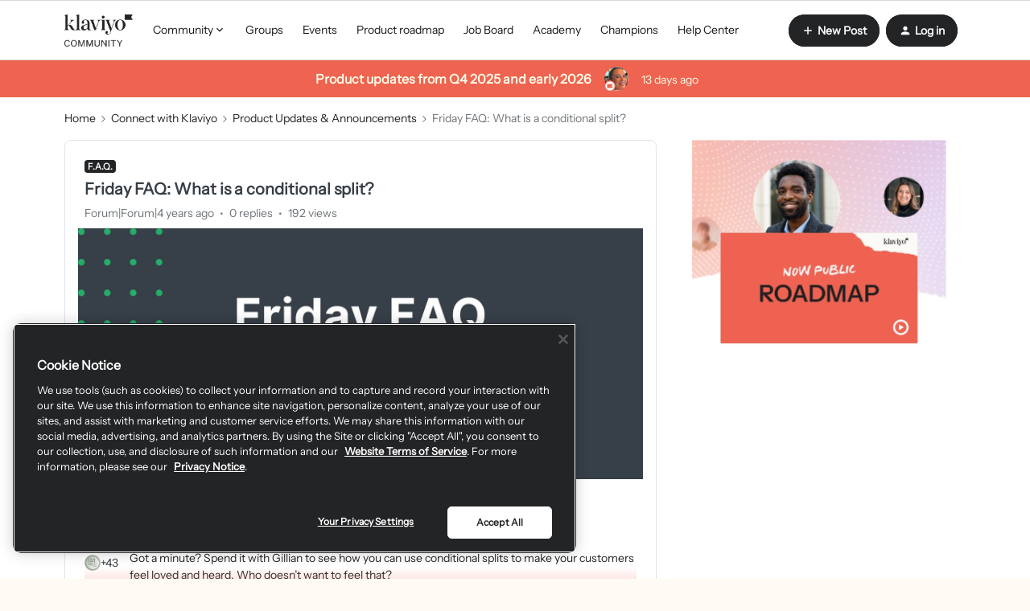

--- FILE ---
content_type: text/html; charset=UTF-8
request_url: https://community.klaviyo.com/product-updates-announcements-51/friday-faq-what-is-a-conditional-split-3335
body_size: 50258
content:
<!DOCTYPE html>
<html lang="en">
<head>
                        <meta name="robots" content="index, follow" />
                    <style>
  #my-html-block-widget{
  	display: none;
  }
 .login-box{
 margin-top: 40px;
 border: 1px solid #d5d6da;
 padding: 24px;
 border-radius: 8px;
 }
 .login-box:hover {
 box-shadow: 0 5px 20px 0 rgba(0, 0, 0, 0.08);
 }
 .login-box.hidden{
 display: none;
 }
 .login-box a.btn--cta, .login-box a.btn--toggle{ 
 width: 100%;
 margin-top:5px;
 border-radius: 8px;
 }
 .login-box a.btn--cta{
 background-color: #0069ff;
 color: #ffffff;
 border-color: #b730a1;
 font-size: 16px;
 }
 .login-box a.btn--cta:hover{
 background-color: #0069ff;
 color: #ffffff;
 }
 .login-box .login-context{
 margin-top: 8px;
 }
</style>
<link media="all" rel="stylesheet" href="https://cdnjs.cloudflare.com/ajax/libs/font-awesome/5.11.2/css/all.min.css"/>

<script type="application/javascript" async src="https://static.klaviyo.com/onsite/js/klaviyo.js?company_id=9BX3wh"></script>

<script type="application/javascript" async src="https://k-ops.services.klaviyo.com/static/js/insided_community/main.js"></script>

<script type="text/javascript">
  window.onload = function() {
      //console.log(document.getElementsByClassName('homepage-widget-container--navigation_bar')[0].offsetTop);
      window.onscroll = function() {shadowFunction()};
  }
  
  

  
  
function shadowFunction() {
  if (window.pageYOffset > document.getElementsByClassName('qa-main-navigation')[0].offsetTop+46) {
    document.getElementsByClassName('qa-main-navigation')[0].classList.add('fixed-header');
    if(document.getElementsByClassName('custom-hero-banner')[0]!=undefined){
    document.getElementsByClassName('custom-hero-banner')[0].classList.add('container-margin');
    document.getElementsByClassName('featuredBanner')[0].classList.add('remove');
    }
    if(document.getElementsByClassName('breadcrumb-container')[1]!=undefined){
    document.getElementsByClassName('breadcrumb-container')[1].classList.add('container-margin');
    document.getElementsByClassName('featuredBanner')[0].classList.add('remove');
    }
  } else {
    document.getElementsByClassName('qa-main-navigation')[0].classList.remove('fixed-header');
    if(document.getElementsByClassName('custom-hero-banner')[0]!=undefined){
    document.getElementsByClassName('custom-hero-banner')[0].classList.remove('container-margin');
    document.getElementsByClassName('featuredBanner')[0].classList.remove('remove');
    }
    if(document.getElementsByClassName('breadcrumb-container')[1]!=undefined){
    document.getElementsByClassName('breadcrumb-container')[1].classList.remove('container-margin');
    document.getElementsByClassName('featuredBanner')[0].classList.remove('remove');
    }
  }
}
</script>
<script src="https://cdn.cookielaw.org/scripttemplates/otSDKStub.js" data-document-language="true" type="text/javascript" charset="UTF-8" data-domain-script="c9a82de7-400d-498b-b0db-126eb3e4e8e8" ></script>
<script type="text/javascript">
function OptanonWrapper() { }
</script>
<!-- Google Tag Manager -->
<script>(function(w,d,s,l,i){w[l]=w[l]||[];w[l].push({'gtm.start':
new Date().getTime(),event:'gtm.js'});var f=d.getElementsByTagName(s)[0],
j=d.createElement(s),dl=l!='dataLayer'?'&l='+l:'';j.async=true;j.src=
'https://www.googletagmanager.com/gtm.js?id='+i+dl;f.parentNode.insertBefore(j,f);
})(window,document,'script','dataLayer','GTM-M28G2G');</script>
<!-- End Google Tag Manager -->

<!-- Start Global site tag (gtag.js) - Google Analytics -->

<script>
function getCookie(cname) {
    let name = cname + "=";
    let decodedCookie = decodeURIComponent(document.cookie);
    let ca = decodedCookie.split(';');
    for(let i = 0; i <ca.length; i++) {
      let c = ca[i];
      while (c.charAt(0) == ' ') {
        c = c.substring(1);
      }
      if (c.indexOf(name) == 0) {
        return c.substring(name.length, c.length);
      }
    }
    return "";
  }
</script>

<script async src="https://www.googletagmanager.com/gtag/js?id=UA-30451006-24"></script>
<script>
  
  window.dataLayer = window.dataLayer || [];
  function gtag() {
    dataLayer.push(arguments);
  }
  
  // Get the privacy level cookie
  var cookiePrivacyLevel = getCookie('cookiePrivacyLevel');
  
  console.log(cookiePrivacyLevel);
  // Only fire the tracking script if the cookie level is 2 or 3
  if (cookiePrivacyLevel == "anonymous" ||  cookiePrivacyLevel == 'all') {
    gtag('js', new Date());
  	gtag('config', 'UA-30451006-24');
  } 
  
</script>

<!-- End Global site tag (gtag.js) - Google Analytics -->

<script type="text/javascript">   
window.heap=window.heap||[],heap.load=function(e,t){window.heap.appid=e,window.heap.config=t=t||{};var r=document.createElement("script");r.type="text/javascript",r.async=!0,r.src="https://cdn.heapanalytics.com/js/heap-"+e+".js";var a=document.getElementsByTagName("script")[0];a.parentNode.insertBefore(r,a);for(var n=function(e){return function(){heap.push([e].concat(Array.prototype.slice.call(arguments,0)))}},p=["addEventProperties","addUserProperties","clearEventProperties","identify","resetIdentity","removeEventProperty","setEventProperties","track","unsetEventProperty"],o=0;o<p.length;o++)heap[p[o]]=n(p[o])};   
heap.load("91017801"); 
</script>

<!-- BETA REGISTRATION FORM --> 

<script>
  function klQuickValidateEmail(e) {
    const re = /^(([^<>()\[\]\\.,;:\s@"]+(\.[^<>()\[\]\\.,;:\s@"]+)*)|(".+"))@((\[[0-9]{1,3}\.[0-9]{1,3}\.[0-9]{1,3}\.[0-9]{1,3}\])|(([a-zA-Z\-0-9]+\.)+[a-zA-Z]{2,}))$/;
    return re.test(String(e).toLowerCase());
}
function setCookie(cname, cvalue, exdays) {
  var d = new Date();
  d.setTime(d.getTime() + (exdays*24*60*60*1000));
  var expires = "expires="+ d.toUTCString();
  document.cookie = cname + "=" + cvalue + ";" + expires + ";path=/";
}
function getCookie(cname) {
  var name = cname + "=";
  var decodedCookie = decodeURIComponent(document.cookie);
  var ca = decodedCookie.split(';');
  for(var i = 0; i <ca.length; i++) {
    var c = ca[i];
    while (c.charAt(0) == ' ') {
      c = c.substring(1);
    }
    if (c.indexOf(name) == 0) {
      return c.substring(name.length, c.length);
    }
  }
  return "";
}

  function getSetKlCookie(email){
    // if there is an email already there, just use it...
   var current_cookie = atob(getCookie('kl_user_cookie'));
    if (current_cookie && current_cookie !== 'undefined'){
      return current_cookie;
    }
    
    try {
        email = atob(email);
    } catch (err){
        email = 'undefined';
    }

   if (email !== 'undefined'){
        setCookie('kl_user_cookie', btoa(email), 100);
      }
  
  return atob(getCookie('kl_user_cookie'));
}

function getSetModalCookie() {
  var current_status = getCookie('klaviyo_registration_popup');

  if (current_status == 1) {
      return true;
  }
  setCookie('klaviyo_registration_popup', 1, 100);
  return false;
}

function getJsonFromUrl(url) {
  if(!url) url = location.search;
  var query = url.substr(1);
  var result = {};
  query.split("&").forEach(function(part) {
    var item = part.split("=");
    result[item[0]] = decodeURIComponent(item[1]);
  });
  return result;
}

  window.onload = function() {
      var current_url = window.location.search;
      var parsed_url = getJsonFromUrl(current_url);
     
      var email = getSetKlCookie(parsed_url.kl_user)

      
      email_required_html = document.querySelector('#modal_register > form > div:nth-child(3) > div.first > label');
      if (!email_required_html){
        return;
      }
      email_required_html.insertAdjacentHTML('afterend', '<p>We require that you use your Klaviyo account\'s email address.</p>');
      if (typeof(email) == 'undefined' || !klQuickValidateEmail(email)) {
          register_form = document.querySelector('#modal_register > form'); 
          //no_email_html = "<p><strong>Our Community is in Beta</strong></p><p>Thanks for visiting the Klaviyo Community forum. At this current time, only select users are able to contribute and post within our community. If you’re a Klaviyo user and would like to be a part of this early beta or if you are having trouble logging in, please email community@klaviyo.com. Otherwise we look forward to welcoming you officially to the community soon!</p>";
          no_email_html = "<p><strong>Create a New Klaviyo Community Account</strong></p><p>Thanks for visiting the Klaviyo Community Forum. To create your Community account, please first log into your Klaviyo account <a href='https://www.klaviyo.com/community-forum'>with this link</a>. Once logged in, you will be automatically redirected back to this page to finish setting up your new account.</p><p>If you are having trouble logging in, please email community@klaviyo.com.</p>";
          register_form.outerHTML = no_email_html;
      } else {
          email_field = document.querySelector('#register_user_email');
		  email_field.style.backgroundColor = 'lightgray';
          email_field.readOnly = "True";
          email_field.value = email;
          
        // do a modal popup if the user isnt logged in and they came from the email
        var currentStatus = getSetModalCookie();
          if (!window.inSidedData.user.userid && parsed_url.kl_user && currentStatus != 1 ) {
           document.getElementsByClassName('qa-header-login-button')[0].click();
           document.querySelector('.qa-login-modal .js-open-modal').click()

          }
      }
    
    
  };
</script>
<!-- End BETA REGISTRATION FORM --> 
<!-- Qualified -->
<script>
(function(w,q){w['QualifiedObject']=q;w[q]=w[q]||function(){
(w[q].q=w[q].q||[]).push(arguments)};})(window,'qualified')
</script>
<script async src="https://js.qualified.com/qualified.js?token=QXXydKGCPwwjwrgb"></script>
<!-- End Qualified -->
    
        

<meta charset="UTF-8" />
<meta name="viewport" content="width=device-width, initial-scale=1.0" />
<meta name="format-detection" content="telephone=no">
<meta name="HandheldFriendly" content="true" />
<meta http-equiv="X-UA-Compatible" content="ie=edge"><script type="text/javascript">(window.NREUM||(NREUM={})).init={ajax:{deny_list:["bam.nr-data.net"]},feature_flags:["soft_nav"]};(window.NREUM||(NREUM={})).loader_config={licenseKey:"5364be9000",applicationID:"460346900",browserID:"460354024"};;/*! For license information please see nr-loader-rum-1.308.0.min.js.LICENSE.txt */
(()=>{var e,t,r={163:(e,t,r)=>{"use strict";r.d(t,{j:()=>E});var n=r(384),i=r(1741);var a=r(2555);r(860).K7.genericEvents;const s="experimental.resources",o="register",c=e=>{if(!e||"string"!=typeof e)return!1;try{document.createDocumentFragment().querySelector(e)}catch{return!1}return!0};var d=r(2614),u=r(944),l=r(8122);const f="[data-nr-mask]",g=e=>(0,l.a)(e,(()=>{const e={feature_flags:[],experimental:{allow_registered_children:!1,resources:!1},mask_selector:"*",block_selector:"[data-nr-block]",mask_input_options:{color:!1,date:!1,"datetime-local":!1,email:!1,month:!1,number:!1,range:!1,search:!1,tel:!1,text:!1,time:!1,url:!1,week:!1,textarea:!1,select:!1,password:!0}};return{ajax:{deny_list:void 0,block_internal:!0,enabled:!0,autoStart:!0},api:{get allow_registered_children(){return e.feature_flags.includes(o)||e.experimental.allow_registered_children},set allow_registered_children(t){e.experimental.allow_registered_children=t},duplicate_registered_data:!1},browser_consent_mode:{enabled:!1},distributed_tracing:{enabled:void 0,exclude_newrelic_header:void 0,cors_use_newrelic_header:void 0,cors_use_tracecontext_headers:void 0,allowed_origins:void 0},get feature_flags(){return e.feature_flags},set feature_flags(t){e.feature_flags=t},generic_events:{enabled:!0,autoStart:!0},harvest:{interval:30},jserrors:{enabled:!0,autoStart:!0},logging:{enabled:!0,autoStart:!0},metrics:{enabled:!0,autoStart:!0},obfuscate:void 0,page_action:{enabled:!0},page_view_event:{enabled:!0,autoStart:!0},page_view_timing:{enabled:!0,autoStart:!0},performance:{capture_marks:!1,capture_measures:!1,capture_detail:!0,resources:{get enabled(){return e.feature_flags.includes(s)||e.experimental.resources},set enabled(t){e.experimental.resources=t},asset_types:[],first_party_domains:[],ignore_newrelic:!0}},privacy:{cookies_enabled:!0},proxy:{assets:void 0,beacon:void 0},session:{expiresMs:d.wk,inactiveMs:d.BB},session_replay:{autoStart:!0,enabled:!1,preload:!1,sampling_rate:10,error_sampling_rate:100,collect_fonts:!1,inline_images:!1,fix_stylesheets:!0,mask_all_inputs:!0,get mask_text_selector(){return e.mask_selector},set mask_text_selector(t){c(t)?e.mask_selector="".concat(t,",").concat(f):""===t||null===t?e.mask_selector=f:(0,u.R)(5,t)},get block_class(){return"nr-block"},get ignore_class(){return"nr-ignore"},get mask_text_class(){return"nr-mask"},get block_selector(){return e.block_selector},set block_selector(t){c(t)?e.block_selector+=",".concat(t):""!==t&&(0,u.R)(6,t)},get mask_input_options(){return e.mask_input_options},set mask_input_options(t){t&&"object"==typeof t?e.mask_input_options={...t,password:!0}:(0,u.R)(7,t)}},session_trace:{enabled:!0,autoStart:!0},soft_navigations:{enabled:!0,autoStart:!0},spa:{enabled:!0,autoStart:!0},ssl:void 0,user_actions:{enabled:!0,elementAttributes:["id","className","tagName","type"]}}})());var p=r(6154),m=r(9324);let h=0;const v={buildEnv:m.F3,distMethod:m.Xs,version:m.xv,originTime:p.WN},b={consented:!1},y={appMetadata:{},get consented(){return this.session?.state?.consent||b.consented},set consented(e){b.consented=e},customTransaction:void 0,denyList:void 0,disabled:!1,harvester:void 0,isolatedBacklog:!1,isRecording:!1,loaderType:void 0,maxBytes:3e4,obfuscator:void 0,onerror:void 0,ptid:void 0,releaseIds:{},session:void 0,timeKeeper:void 0,registeredEntities:[],jsAttributesMetadata:{bytes:0},get harvestCount(){return++h}},_=e=>{const t=(0,l.a)(e,y),r=Object.keys(v).reduce((e,t)=>(e[t]={value:v[t],writable:!1,configurable:!0,enumerable:!0},e),{});return Object.defineProperties(t,r)};var w=r(5701);const x=e=>{const t=e.startsWith("http");e+="/",r.p=t?e:"https://"+e};var R=r(7836),k=r(3241);const A={accountID:void 0,trustKey:void 0,agentID:void 0,licenseKey:void 0,applicationID:void 0,xpid:void 0},S=e=>(0,l.a)(e,A),T=new Set;function E(e,t={},r,s){let{init:o,info:c,loader_config:d,runtime:u={},exposed:l=!0}=t;if(!c){const e=(0,n.pV)();o=e.init,c=e.info,d=e.loader_config}e.init=g(o||{}),e.loader_config=S(d||{}),c.jsAttributes??={},p.bv&&(c.jsAttributes.isWorker=!0),e.info=(0,a.D)(c);const f=e.init,m=[c.beacon,c.errorBeacon];T.has(e.agentIdentifier)||(f.proxy.assets&&(x(f.proxy.assets),m.push(f.proxy.assets)),f.proxy.beacon&&m.push(f.proxy.beacon),e.beacons=[...m],function(e){const t=(0,n.pV)();Object.getOwnPropertyNames(i.W.prototype).forEach(r=>{const n=i.W.prototype[r];if("function"!=typeof n||"constructor"===n)return;let a=t[r];e[r]&&!1!==e.exposed&&"micro-agent"!==e.runtime?.loaderType&&(t[r]=(...t)=>{const n=e[r](...t);return a?a(...t):n})})}(e),(0,n.US)("activatedFeatures",w.B)),u.denyList=[...f.ajax.deny_list||[],...f.ajax.block_internal?m:[]],u.ptid=e.agentIdentifier,u.loaderType=r,e.runtime=_(u),T.has(e.agentIdentifier)||(e.ee=R.ee.get(e.agentIdentifier),e.exposed=l,(0,k.W)({agentIdentifier:e.agentIdentifier,drained:!!w.B?.[e.agentIdentifier],type:"lifecycle",name:"initialize",feature:void 0,data:e.config})),T.add(e.agentIdentifier)}},384:(e,t,r)=>{"use strict";r.d(t,{NT:()=>s,US:()=>u,Zm:()=>o,bQ:()=>d,dV:()=>c,pV:()=>l});var n=r(6154),i=r(1863),a=r(1910);const s={beacon:"bam.nr-data.net",errorBeacon:"bam.nr-data.net"};function o(){return n.gm.NREUM||(n.gm.NREUM={}),void 0===n.gm.newrelic&&(n.gm.newrelic=n.gm.NREUM),n.gm.NREUM}function c(){let e=o();return e.o||(e.o={ST:n.gm.setTimeout,SI:n.gm.setImmediate||n.gm.setInterval,CT:n.gm.clearTimeout,XHR:n.gm.XMLHttpRequest,REQ:n.gm.Request,EV:n.gm.Event,PR:n.gm.Promise,MO:n.gm.MutationObserver,FETCH:n.gm.fetch,WS:n.gm.WebSocket},(0,a.i)(...Object.values(e.o))),e}function d(e,t){let r=o();r.initializedAgents??={},t.initializedAt={ms:(0,i.t)(),date:new Date},r.initializedAgents[e]=t}function u(e,t){o()[e]=t}function l(){return function(){let e=o();const t=e.info||{};e.info={beacon:s.beacon,errorBeacon:s.errorBeacon,...t}}(),function(){let e=o();const t=e.init||{};e.init={...t}}(),c(),function(){let e=o();const t=e.loader_config||{};e.loader_config={...t}}(),o()}},782:(e,t,r)=>{"use strict";r.d(t,{T:()=>n});const n=r(860).K7.pageViewTiming},860:(e,t,r)=>{"use strict";r.d(t,{$J:()=>u,K7:()=>c,P3:()=>d,XX:()=>i,Yy:()=>o,df:()=>a,qY:()=>n,v4:()=>s});const n="events",i="jserrors",a="browser/blobs",s="rum",o="browser/logs",c={ajax:"ajax",genericEvents:"generic_events",jserrors:i,logging:"logging",metrics:"metrics",pageAction:"page_action",pageViewEvent:"page_view_event",pageViewTiming:"page_view_timing",sessionReplay:"session_replay",sessionTrace:"session_trace",softNav:"soft_navigations",spa:"spa"},d={[c.pageViewEvent]:1,[c.pageViewTiming]:2,[c.metrics]:3,[c.jserrors]:4,[c.spa]:5,[c.ajax]:6,[c.sessionTrace]:7,[c.softNav]:8,[c.sessionReplay]:9,[c.logging]:10,[c.genericEvents]:11},u={[c.pageViewEvent]:s,[c.pageViewTiming]:n,[c.ajax]:n,[c.spa]:n,[c.softNav]:n,[c.metrics]:i,[c.jserrors]:i,[c.sessionTrace]:a,[c.sessionReplay]:a,[c.logging]:o,[c.genericEvents]:"ins"}},944:(e,t,r)=>{"use strict";r.d(t,{R:()=>i});var n=r(3241);function i(e,t){"function"==typeof console.debug&&(console.debug("New Relic Warning: https://github.com/newrelic/newrelic-browser-agent/blob/main/docs/warning-codes.md#".concat(e),t),(0,n.W)({agentIdentifier:null,drained:null,type:"data",name:"warn",feature:"warn",data:{code:e,secondary:t}}))}},1687:(e,t,r)=>{"use strict";r.d(t,{Ak:()=>d,Ze:()=>f,x3:()=>u});var n=r(3241),i=r(7836),a=r(3606),s=r(860),o=r(2646);const c={};function d(e,t){const r={staged:!1,priority:s.P3[t]||0};l(e),c[e].get(t)||c[e].set(t,r)}function u(e,t){e&&c[e]&&(c[e].get(t)&&c[e].delete(t),p(e,t,!1),c[e].size&&g(e))}function l(e){if(!e)throw new Error("agentIdentifier required");c[e]||(c[e]=new Map)}function f(e="",t="feature",r=!1){if(l(e),!e||!c[e].get(t)||r)return p(e,t);c[e].get(t).staged=!0,g(e)}function g(e){const t=Array.from(c[e]);t.every(([e,t])=>t.staged)&&(t.sort((e,t)=>e[1].priority-t[1].priority),t.forEach(([t])=>{c[e].delete(t),p(e,t)}))}function p(e,t,r=!0){const s=e?i.ee.get(e):i.ee,c=a.i.handlers;if(!s.aborted&&s.backlog&&c){if((0,n.W)({agentIdentifier:e,type:"lifecycle",name:"drain",feature:t}),r){const e=s.backlog[t],r=c[t];if(r){for(let t=0;e&&t<e.length;++t)m(e[t],r);Object.entries(r).forEach(([e,t])=>{Object.values(t||{}).forEach(t=>{t[0]?.on&&t[0]?.context()instanceof o.y&&t[0].on(e,t[1])})})}}s.isolatedBacklog||delete c[t],s.backlog[t]=null,s.emit("drain-"+t,[])}}function m(e,t){var r=e[1];Object.values(t[r]||{}).forEach(t=>{var r=e[0];if(t[0]===r){var n=t[1],i=e[3],a=e[2];n.apply(i,a)}})}},1738:(e,t,r)=>{"use strict";r.d(t,{U:()=>g,Y:()=>f});var n=r(3241),i=r(9908),a=r(1863),s=r(944),o=r(5701),c=r(3969),d=r(8362),u=r(860),l=r(4261);function f(e,t,r,a){const f=a||r;!f||f[e]&&f[e]!==d.d.prototype[e]||(f[e]=function(){(0,i.p)(c.xV,["API/"+e+"/called"],void 0,u.K7.metrics,r.ee),(0,n.W)({agentIdentifier:r.agentIdentifier,drained:!!o.B?.[r.agentIdentifier],type:"data",name:"api",feature:l.Pl+e,data:{}});try{return t.apply(this,arguments)}catch(e){(0,s.R)(23,e)}})}function g(e,t,r,n,s){const o=e.info;null===r?delete o.jsAttributes[t]:o.jsAttributes[t]=r,(s||null===r)&&(0,i.p)(l.Pl+n,[(0,a.t)(),t,r],void 0,"session",e.ee)}},1741:(e,t,r)=>{"use strict";r.d(t,{W:()=>a});var n=r(944),i=r(4261);class a{#e(e,...t){if(this[e]!==a.prototype[e])return this[e](...t);(0,n.R)(35,e)}addPageAction(e,t){return this.#e(i.hG,e,t)}register(e){return this.#e(i.eY,e)}recordCustomEvent(e,t){return this.#e(i.fF,e,t)}setPageViewName(e,t){return this.#e(i.Fw,e,t)}setCustomAttribute(e,t,r){return this.#e(i.cD,e,t,r)}noticeError(e,t){return this.#e(i.o5,e,t)}setUserId(e,t=!1){return this.#e(i.Dl,e,t)}setApplicationVersion(e){return this.#e(i.nb,e)}setErrorHandler(e){return this.#e(i.bt,e)}addRelease(e,t){return this.#e(i.k6,e,t)}log(e,t){return this.#e(i.$9,e,t)}start(){return this.#e(i.d3)}finished(e){return this.#e(i.BL,e)}recordReplay(){return this.#e(i.CH)}pauseReplay(){return this.#e(i.Tb)}addToTrace(e){return this.#e(i.U2,e)}setCurrentRouteName(e){return this.#e(i.PA,e)}interaction(e){return this.#e(i.dT,e)}wrapLogger(e,t,r){return this.#e(i.Wb,e,t,r)}measure(e,t){return this.#e(i.V1,e,t)}consent(e){return this.#e(i.Pv,e)}}},1863:(e,t,r)=>{"use strict";function n(){return Math.floor(performance.now())}r.d(t,{t:()=>n})},1910:(e,t,r)=>{"use strict";r.d(t,{i:()=>a});var n=r(944);const i=new Map;function a(...e){return e.every(e=>{if(i.has(e))return i.get(e);const t="function"==typeof e?e.toString():"",r=t.includes("[native code]"),a=t.includes("nrWrapper");return r||a||(0,n.R)(64,e?.name||t),i.set(e,r),r})}},2555:(e,t,r)=>{"use strict";r.d(t,{D:()=>o,f:()=>s});var n=r(384),i=r(8122);const a={beacon:n.NT.beacon,errorBeacon:n.NT.errorBeacon,licenseKey:void 0,applicationID:void 0,sa:void 0,queueTime:void 0,applicationTime:void 0,ttGuid:void 0,user:void 0,account:void 0,product:void 0,extra:void 0,jsAttributes:{},userAttributes:void 0,atts:void 0,transactionName:void 0,tNamePlain:void 0};function s(e){try{return!!e.licenseKey&&!!e.errorBeacon&&!!e.applicationID}catch(e){return!1}}const o=e=>(0,i.a)(e,a)},2614:(e,t,r)=>{"use strict";r.d(t,{BB:()=>s,H3:()=>n,g:()=>d,iL:()=>c,tS:()=>o,uh:()=>i,wk:()=>a});const n="NRBA",i="SESSION",a=144e5,s=18e5,o={STARTED:"session-started",PAUSE:"session-pause",RESET:"session-reset",RESUME:"session-resume",UPDATE:"session-update"},c={SAME_TAB:"same-tab",CROSS_TAB:"cross-tab"},d={OFF:0,FULL:1,ERROR:2}},2646:(e,t,r)=>{"use strict";r.d(t,{y:()=>n});class n{constructor(e){this.contextId=e}}},2843:(e,t,r)=>{"use strict";r.d(t,{G:()=>a,u:()=>i});var n=r(3878);function i(e,t=!1,r,i){(0,n.DD)("visibilitychange",function(){if(t)return void("hidden"===document.visibilityState&&e());e(document.visibilityState)},r,i)}function a(e,t,r){(0,n.sp)("pagehide",e,t,r)}},3241:(e,t,r)=>{"use strict";r.d(t,{W:()=>a});var n=r(6154);const i="newrelic";function a(e={}){try{n.gm.dispatchEvent(new CustomEvent(i,{detail:e}))}catch(e){}}},3606:(e,t,r)=>{"use strict";r.d(t,{i:()=>a});var n=r(9908);a.on=s;var i=a.handlers={};function a(e,t,r,a){s(a||n.d,i,e,t,r)}function s(e,t,r,i,a){a||(a="feature"),e||(e=n.d);var s=t[a]=t[a]||{};(s[r]=s[r]||[]).push([e,i])}},3878:(e,t,r)=>{"use strict";function n(e,t){return{capture:e,passive:!1,signal:t}}function i(e,t,r=!1,i){window.addEventListener(e,t,n(r,i))}function a(e,t,r=!1,i){document.addEventListener(e,t,n(r,i))}r.d(t,{DD:()=>a,jT:()=>n,sp:()=>i})},3969:(e,t,r)=>{"use strict";r.d(t,{TZ:()=>n,XG:()=>o,rs:()=>i,xV:()=>s,z_:()=>a});const n=r(860).K7.metrics,i="sm",a="cm",s="storeSupportabilityMetrics",o="storeEventMetrics"},4234:(e,t,r)=>{"use strict";r.d(t,{W:()=>a});var n=r(7836),i=r(1687);class a{constructor(e,t){this.agentIdentifier=e,this.ee=n.ee.get(e),this.featureName=t,this.blocked=!1}deregisterDrain(){(0,i.x3)(this.agentIdentifier,this.featureName)}}},4261:(e,t,r)=>{"use strict";r.d(t,{$9:()=>d,BL:()=>o,CH:()=>g,Dl:()=>_,Fw:()=>y,PA:()=>h,Pl:()=>n,Pv:()=>k,Tb:()=>l,U2:()=>a,V1:()=>R,Wb:()=>x,bt:()=>b,cD:()=>v,d3:()=>w,dT:()=>c,eY:()=>p,fF:()=>f,hG:()=>i,k6:()=>s,nb:()=>m,o5:()=>u});const n="api-",i="addPageAction",a="addToTrace",s="addRelease",o="finished",c="interaction",d="log",u="noticeError",l="pauseReplay",f="recordCustomEvent",g="recordReplay",p="register",m="setApplicationVersion",h="setCurrentRouteName",v="setCustomAttribute",b="setErrorHandler",y="setPageViewName",_="setUserId",w="start",x="wrapLogger",R="measure",k="consent"},5289:(e,t,r)=>{"use strict";r.d(t,{GG:()=>s,Qr:()=>c,sB:()=>o});var n=r(3878),i=r(6389);function a(){return"undefined"==typeof document||"complete"===document.readyState}function s(e,t){if(a())return e();const r=(0,i.J)(e),s=setInterval(()=>{a()&&(clearInterval(s),r())},500);(0,n.sp)("load",r,t)}function o(e){if(a())return e();(0,n.DD)("DOMContentLoaded",e)}function c(e){if(a())return e();(0,n.sp)("popstate",e)}},5607:(e,t,r)=>{"use strict";r.d(t,{W:()=>n});const n=(0,r(9566).bz)()},5701:(e,t,r)=>{"use strict";r.d(t,{B:()=>a,t:()=>s});var n=r(3241);const i=new Set,a={};function s(e,t){const r=t.agentIdentifier;a[r]??={},e&&"object"==typeof e&&(i.has(r)||(t.ee.emit("rumresp",[e]),a[r]=e,i.add(r),(0,n.W)({agentIdentifier:r,loaded:!0,drained:!0,type:"lifecycle",name:"load",feature:void 0,data:e})))}},6154:(e,t,r)=>{"use strict";r.d(t,{OF:()=>c,RI:()=>i,WN:()=>u,bv:()=>a,eN:()=>l,gm:()=>s,mw:()=>o,sb:()=>d});var n=r(1863);const i="undefined"!=typeof window&&!!window.document,a="undefined"!=typeof WorkerGlobalScope&&("undefined"!=typeof self&&self instanceof WorkerGlobalScope&&self.navigator instanceof WorkerNavigator||"undefined"!=typeof globalThis&&globalThis instanceof WorkerGlobalScope&&globalThis.navigator instanceof WorkerNavigator),s=i?window:"undefined"!=typeof WorkerGlobalScope&&("undefined"!=typeof self&&self instanceof WorkerGlobalScope&&self||"undefined"!=typeof globalThis&&globalThis instanceof WorkerGlobalScope&&globalThis),o=Boolean("hidden"===s?.document?.visibilityState),c=/iPad|iPhone|iPod/.test(s.navigator?.userAgent),d=c&&"undefined"==typeof SharedWorker,u=((()=>{const e=s.navigator?.userAgent?.match(/Firefox[/\s](\d+\.\d+)/);Array.isArray(e)&&e.length>=2&&e[1]})(),Date.now()-(0,n.t)()),l=()=>"undefined"!=typeof PerformanceNavigationTiming&&s?.performance?.getEntriesByType("navigation")?.[0]?.responseStart},6389:(e,t,r)=>{"use strict";function n(e,t=500,r={}){const n=r?.leading||!1;let i;return(...r)=>{n&&void 0===i&&(e.apply(this,r),i=setTimeout(()=>{i=clearTimeout(i)},t)),n||(clearTimeout(i),i=setTimeout(()=>{e.apply(this,r)},t))}}function i(e){let t=!1;return(...r)=>{t||(t=!0,e.apply(this,r))}}r.d(t,{J:()=>i,s:()=>n})},6630:(e,t,r)=>{"use strict";r.d(t,{T:()=>n});const n=r(860).K7.pageViewEvent},7699:(e,t,r)=>{"use strict";r.d(t,{It:()=>a,KC:()=>o,No:()=>i,qh:()=>s});var n=r(860);const i=16e3,a=1e6,s="SESSION_ERROR",o={[n.K7.logging]:!0,[n.K7.genericEvents]:!1,[n.K7.jserrors]:!1,[n.K7.ajax]:!1}},7836:(e,t,r)=>{"use strict";r.d(t,{P:()=>o,ee:()=>c});var n=r(384),i=r(8990),a=r(2646),s=r(5607);const o="nr@context:".concat(s.W),c=function e(t,r){var n={},s={},u={},l=!1;try{l=16===r.length&&d.initializedAgents?.[r]?.runtime.isolatedBacklog}catch(e){}var f={on:p,addEventListener:p,removeEventListener:function(e,t){var r=n[e];if(!r)return;for(var i=0;i<r.length;i++)r[i]===t&&r.splice(i,1)},emit:function(e,r,n,i,a){!1!==a&&(a=!0);if(c.aborted&&!i)return;t&&a&&t.emit(e,r,n);var o=g(n);m(e).forEach(e=>{e.apply(o,r)});var d=v()[s[e]];d&&d.push([f,e,r,o]);return o},get:h,listeners:m,context:g,buffer:function(e,t){const r=v();if(t=t||"feature",f.aborted)return;Object.entries(e||{}).forEach(([e,n])=>{s[n]=t,t in r||(r[t]=[])})},abort:function(){f._aborted=!0,Object.keys(f.backlog).forEach(e=>{delete f.backlog[e]})},isBuffering:function(e){return!!v()[s[e]]},debugId:r,backlog:l?{}:t&&"object"==typeof t.backlog?t.backlog:{},isolatedBacklog:l};return Object.defineProperty(f,"aborted",{get:()=>{let e=f._aborted||!1;return e||(t&&(e=t.aborted),e)}}),f;function g(e){return e&&e instanceof a.y?e:e?(0,i.I)(e,o,()=>new a.y(o)):new a.y(o)}function p(e,t){n[e]=m(e).concat(t)}function m(e){return n[e]||[]}function h(t){return u[t]=u[t]||e(f,t)}function v(){return f.backlog}}(void 0,"globalEE"),d=(0,n.Zm)();d.ee||(d.ee=c)},8122:(e,t,r)=>{"use strict";r.d(t,{a:()=>i});var n=r(944);function i(e,t){try{if(!e||"object"!=typeof e)return(0,n.R)(3);if(!t||"object"!=typeof t)return(0,n.R)(4);const r=Object.create(Object.getPrototypeOf(t),Object.getOwnPropertyDescriptors(t)),a=0===Object.keys(r).length?e:r;for(let s in a)if(void 0!==e[s])try{if(null===e[s]){r[s]=null;continue}Array.isArray(e[s])&&Array.isArray(t[s])?r[s]=Array.from(new Set([...e[s],...t[s]])):"object"==typeof e[s]&&"object"==typeof t[s]?r[s]=i(e[s],t[s]):r[s]=e[s]}catch(e){r[s]||(0,n.R)(1,e)}return r}catch(e){(0,n.R)(2,e)}}},8362:(e,t,r)=>{"use strict";r.d(t,{d:()=>a});var n=r(9566),i=r(1741);class a extends i.W{agentIdentifier=(0,n.LA)(16)}},8374:(e,t,r)=>{r.nc=(()=>{try{return document?.currentScript?.nonce}catch(e){}return""})()},8990:(e,t,r)=>{"use strict";r.d(t,{I:()=>i});var n=Object.prototype.hasOwnProperty;function i(e,t,r){if(n.call(e,t))return e[t];var i=r();if(Object.defineProperty&&Object.keys)try{return Object.defineProperty(e,t,{value:i,writable:!0,enumerable:!1}),i}catch(e){}return e[t]=i,i}},9324:(e,t,r)=>{"use strict";r.d(t,{F3:()=>i,Xs:()=>a,xv:()=>n});const n="1.308.0",i="PROD",a="CDN"},9566:(e,t,r)=>{"use strict";r.d(t,{LA:()=>o,bz:()=>s});var n=r(6154);const i="xxxxxxxx-xxxx-4xxx-yxxx-xxxxxxxxxxxx";function a(e,t){return e?15&e[t]:16*Math.random()|0}function s(){const e=n.gm?.crypto||n.gm?.msCrypto;let t,r=0;return e&&e.getRandomValues&&(t=e.getRandomValues(new Uint8Array(30))),i.split("").map(e=>"x"===e?a(t,r++).toString(16):"y"===e?(3&a()|8).toString(16):e).join("")}function o(e){const t=n.gm?.crypto||n.gm?.msCrypto;let r,i=0;t&&t.getRandomValues&&(r=t.getRandomValues(new Uint8Array(e)));const s=[];for(var o=0;o<e;o++)s.push(a(r,i++).toString(16));return s.join("")}},9908:(e,t,r)=>{"use strict";r.d(t,{d:()=>n,p:()=>i});var n=r(7836).ee.get("handle");function i(e,t,r,i,a){a?(a.buffer([e],i),a.emit(e,t,r)):(n.buffer([e],i),n.emit(e,t,r))}}},n={};function i(e){var t=n[e];if(void 0!==t)return t.exports;var a=n[e]={exports:{}};return r[e](a,a.exports,i),a.exports}i.m=r,i.d=(e,t)=>{for(var r in t)i.o(t,r)&&!i.o(e,r)&&Object.defineProperty(e,r,{enumerable:!0,get:t[r]})},i.f={},i.e=e=>Promise.all(Object.keys(i.f).reduce((t,r)=>(i.f[r](e,t),t),[])),i.u=e=>"nr-rum-1.308.0.min.js",i.o=(e,t)=>Object.prototype.hasOwnProperty.call(e,t),e={},t="NRBA-1.308.0.PROD:",i.l=(r,n,a,s)=>{if(e[r])e[r].push(n);else{var o,c;if(void 0!==a)for(var d=document.getElementsByTagName("script"),u=0;u<d.length;u++){var l=d[u];if(l.getAttribute("src")==r||l.getAttribute("data-webpack")==t+a){o=l;break}}if(!o){c=!0;var f={296:"sha512-+MIMDsOcckGXa1EdWHqFNv7P+JUkd5kQwCBr3KE6uCvnsBNUrdSt4a/3/L4j4TxtnaMNjHpza2/erNQbpacJQA=="};(o=document.createElement("script")).charset="utf-8",i.nc&&o.setAttribute("nonce",i.nc),o.setAttribute("data-webpack",t+a),o.src=r,0!==o.src.indexOf(window.location.origin+"/")&&(o.crossOrigin="anonymous"),f[s]&&(o.integrity=f[s])}e[r]=[n];var g=(t,n)=>{o.onerror=o.onload=null,clearTimeout(p);var i=e[r];if(delete e[r],o.parentNode&&o.parentNode.removeChild(o),i&&i.forEach(e=>e(n)),t)return t(n)},p=setTimeout(g.bind(null,void 0,{type:"timeout",target:o}),12e4);o.onerror=g.bind(null,o.onerror),o.onload=g.bind(null,o.onload),c&&document.head.appendChild(o)}},i.r=e=>{"undefined"!=typeof Symbol&&Symbol.toStringTag&&Object.defineProperty(e,Symbol.toStringTag,{value:"Module"}),Object.defineProperty(e,"__esModule",{value:!0})},i.p="https://js-agent.newrelic.com/",(()=>{var e={374:0,840:0};i.f.j=(t,r)=>{var n=i.o(e,t)?e[t]:void 0;if(0!==n)if(n)r.push(n[2]);else{var a=new Promise((r,i)=>n=e[t]=[r,i]);r.push(n[2]=a);var s=i.p+i.u(t),o=new Error;i.l(s,r=>{if(i.o(e,t)&&(0!==(n=e[t])&&(e[t]=void 0),n)){var a=r&&("load"===r.type?"missing":r.type),s=r&&r.target&&r.target.src;o.message="Loading chunk "+t+" failed: ("+a+": "+s+")",o.name="ChunkLoadError",o.type=a,o.request=s,n[1](o)}},"chunk-"+t,t)}};var t=(t,r)=>{var n,a,[s,o,c]=r,d=0;if(s.some(t=>0!==e[t])){for(n in o)i.o(o,n)&&(i.m[n]=o[n]);if(c)c(i)}for(t&&t(r);d<s.length;d++)a=s[d],i.o(e,a)&&e[a]&&e[a][0](),e[a]=0},r=self["webpackChunk:NRBA-1.308.0.PROD"]=self["webpackChunk:NRBA-1.308.0.PROD"]||[];r.forEach(t.bind(null,0)),r.push=t.bind(null,r.push.bind(r))})(),(()=>{"use strict";i(8374);var e=i(8362),t=i(860);const r=Object.values(t.K7);var n=i(163);var a=i(9908),s=i(1863),o=i(4261),c=i(1738);var d=i(1687),u=i(4234),l=i(5289),f=i(6154),g=i(944),p=i(384);const m=e=>f.RI&&!0===e?.privacy.cookies_enabled;function h(e){return!!(0,p.dV)().o.MO&&m(e)&&!0===e?.session_trace.enabled}var v=i(6389),b=i(7699);class y extends u.W{constructor(e,t){super(e.agentIdentifier,t),this.agentRef=e,this.abortHandler=void 0,this.featAggregate=void 0,this.loadedSuccessfully=void 0,this.onAggregateImported=new Promise(e=>{this.loadedSuccessfully=e}),this.deferred=Promise.resolve(),!1===e.init[this.featureName].autoStart?this.deferred=new Promise((t,r)=>{this.ee.on("manual-start-all",(0,v.J)(()=>{(0,d.Ak)(e.agentIdentifier,this.featureName),t()}))}):(0,d.Ak)(e.agentIdentifier,t)}importAggregator(e,t,r={}){if(this.featAggregate)return;const n=async()=>{let n;await this.deferred;try{if(m(e.init)){const{setupAgentSession:t}=await i.e(296).then(i.bind(i,3305));n=t(e)}}catch(e){(0,g.R)(20,e),this.ee.emit("internal-error",[e]),(0,a.p)(b.qh,[e],void 0,this.featureName,this.ee)}try{if(!this.#t(this.featureName,n,e.init))return(0,d.Ze)(this.agentIdentifier,this.featureName),void this.loadedSuccessfully(!1);const{Aggregate:i}=await t();this.featAggregate=new i(e,r),e.runtime.harvester.initializedAggregates.push(this.featAggregate),this.loadedSuccessfully(!0)}catch(e){(0,g.R)(34,e),this.abortHandler?.(),(0,d.Ze)(this.agentIdentifier,this.featureName,!0),this.loadedSuccessfully(!1),this.ee&&this.ee.abort()}};f.RI?(0,l.GG)(()=>n(),!0):n()}#t(e,r,n){if(this.blocked)return!1;switch(e){case t.K7.sessionReplay:return h(n)&&!!r;case t.K7.sessionTrace:return!!r;default:return!0}}}var _=i(6630),w=i(2614),x=i(3241);class R extends y{static featureName=_.T;constructor(e){var t;super(e,_.T),this.setupInspectionEvents(e.agentIdentifier),t=e,(0,c.Y)(o.Fw,function(e,r){"string"==typeof e&&("/"!==e.charAt(0)&&(e="/"+e),t.runtime.customTransaction=(r||"http://custom.transaction")+e,(0,a.p)(o.Pl+o.Fw,[(0,s.t)()],void 0,void 0,t.ee))},t),this.importAggregator(e,()=>i.e(296).then(i.bind(i,3943)))}setupInspectionEvents(e){const t=(t,r)=>{t&&(0,x.W)({agentIdentifier:e,timeStamp:t.timeStamp,loaded:"complete"===t.target.readyState,type:"window",name:r,data:t.target.location+""})};(0,l.sB)(e=>{t(e,"DOMContentLoaded")}),(0,l.GG)(e=>{t(e,"load")}),(0,l.Qr)(e=>{t(e,"navigate")}),this.ee.on(w.tS.UPDATE,(t,r)=>{(0,x.W)({agentIdentifier:e,type:"lifecycle",name:"session",data:r})})}}class k extends e.d{constructor(e){var t;(super(),f.gm)?(this.features={},(0,p.bQ)(this.agentIdentifier,this),this.desiredFeatures=new Set(e.features||[]),this.desiredFeatures.add(R),(0,n.j)(this,e,e.loaderType||"agent"),t=this,(0,c.Y)(o.cD,function(e,r,n=!1){if("string"==typeof e){if(["string","number","boolean"].includes(typeof r)||null===r)return(0,c.U)(t,e,r,o.cD,n);(0,g.R)(40,typeof r)}else(0,g.R)(39,typeof e)},t),function(e){(0,c.Y)(o.Dl,function(t,r=!1){if("string"!=typeof t&&null!==t)return void(0,g.R)(41,typeof t);const n=e.info.jsAttributes["enduser.id"];r&&null!=n&&n!==t?(0,a.p)(o.Pl+"setUserIdAndResetSession",[t],void 0,"session",e.ee):(0,c.U)(e,"enduser.id",t,o.Dl,!0)},e)}(this),function(e){(0,c.Y)(o.nb,function(t){if("string"==typeof t||null===t)return(0,c.U)(e,"application.version",t,o.nb,!1);(0,g.R)(42,typeof t)},e)}(this),function(e){(0,c.Y)(o.d3,function(){e.ee.emit("manual-start-all")},e)}(this),function(e){(0,c.Y)(o.Pv,function(t=!0){if("boolean"==typeof t){if((0,a.p)(o.Pl+o.Pv,[t],void 0,"session",e.ee),e.runtime.consented=t,t){const t=e.features.page_view_event;t.onAggregateImported.then(e=>{const r=t.featAggregate;e&&!r.sentRum&&r.sendRum()})}}else(0,g.R)(65,typeof t)},e)}(this),this.run()):(0,g.R)(21)}get config(){return{info:this.info,init:this.init,loader_config:this.loader_config,runtime:this.runtime}}get api(){return this}run(){try{const e=function(e){const t={};return r.forEach(r=>{t[r]=!!e[r]?.enabled}),t}(this.init),n=[...this.desiredFeatures];n.sort((e,r)=>t.P3[e.featureName]-t.P3[r.featureName]),n.forEach(r=>{if(!e[r.featureName]&&r.featureName!==t.K7.pageViewEvent)return;if(r.featureName===t.K7.spa)return void(0,g.R)(67);const n=function(e){switch(e){case t.K7.ajax:return[t.K7.jserrors];case t.K7.sessionTrace:return[t.K7.ajax,t.K7.pageViewEvent];case t.K7.sessionReplay:return[t.K7.sessionTrace];case t.K7.pageViewTiming:return[t.K7.pageViewEvent];default:return[]}}(r.featureName).filter(e=>!(e in this.features));n.length>0&&(0,g.R)(36,{targetFeature:r.featureName,missingDependencies:n}),this.features[r.featureName]=new r(this)})}catch(e){(0,g.R)(22,e);for(const e in this.features)this.features[e].abortHandler?.();const t=(0,p.Zm)();delete t.initializedAgents[this.agentIdentifier]?.features,delete this.sharedAggregator;return t.ee.get(this.agentIdentifier).abort(),!1}}}var A=i(2843),S=i(782);class T extends y{static featureName=S.T;constructor(e){super(e,S.T),f.RI&&((0,A.u)(()=>(0,a.p)("docHidden",[(0,s.t)()],void 0,S.T,this.ee),!0),(0,A.G)(()=>(0,a.p)("winPagehide",[(0,s.t)()],void 0,S.T,this.ee)),this.importAggregator(e,()=>i.e(296).then(i.bind(i,2117))))}}var E=i(3969);class I extends y{static featureName=E.TZ;constructor(e){super(e,E.TZ),f.RI&&document.addEventListener("securitypolicyviolation",e=>{(0,a.p)(E.xV,["Generic/CSPViolation/Detected"],void 0,this.featureName,this.ee)}),this.importAggregator(e,()=>i.e(296).then(i.bind(i,9623)))}}new k({features:[R,T,I],loaderType:"lite"})})()})();</script>

<link rel="shortcut icon" type="image/png" href="https://uploads-us-west-2.insided.com/klaviyo-en/attachment/6848ddde-e19d-4c15-9099-2f37c22eee94.png" />
<title>Friday FAQ: What is a conditional split? | Klaviyo Community</title>
<meta name="description" content="🎙️ This week’s Friday FAQ: What is a conditional split? 🎙️Got a minute? Spend it with Gillian to see how you can use conditional splits to make your cus...">

<meta property="og:title" content="Friday FAQ: What is a conditional split? | Klaviyo Community"/>
<meta property="og:type" content="article" />
<meta property="og:url" content="https://community.klaviyo.com/product-updates-announcements-51/friday-faq-what-is-a-conditional-split-3335"/>
<meta property="og:description" content="🎙️ This week’s Friday FAQ: What is a conditional split? 🎙️Got a minute? Spend it with Gillian to see how you can use conditional splits to make your customers feel loved and heard. Who doesn’t want to feel that?   " />
<meta property="og:image" content="https://uploads-us-west-2.insided.com/klaviyo-en/attachment/1440x640/fd2ccc6a-2a8b-4122-b119-eb319b602eae_thumb.png"/>
<meta property="og:image:secure_url" content="https://uploads-us-west-2.insided.com/klaviyo-en/attachment/1440x640/fd2ccc6a-2a8b-4122-b119-eb319b602eae_thumb.png"/>


    <link rel="canonical" href="https://community.klaviyo.com/product-updates-announcements-51/friday-faq-what-is-a-conditional-split-3335" />

        
<style id="css-variables">@font-face{ font-family:Roboto; src:url(https://d2cn40jarzxub5.cloudfront.net/_fonts/fonts/roboto/bold/Roboto-Bold-webfont.eot); src:url(https://d2cn40jarzxub5.cloudfront.net/_fonts/fonts/roboto/bold/Roboto-Bold-webfont.eot#iefix) format("embedded-opentype"),url(https://d2cn40jarzxub5.cloudfront.net/_fonts/fonts/roboto/bold/Roboto-Bold-webfont.woff) format("woff"),url(https://d2cn40jarzxub5.cloudfront.net/_fonts/fonts/roboto/bold/Roboto-Bold-webfont.ttf) format("truetype"),url(https://d2cn40jarzxub5.cloudfront.net/_fonts/fonts/roboto/bold/Roboto-Bold-webfont.svg#2dumbregular) format("svg"); font-style:normal; font-weight:700 } @font-face{ font-family:Roboto; src:url(https://d2cn40jarzxub5.cloudfront.net/_fonts/fonts/roboto/bolditalic/Roboto-BoldItalic-webfont.eot); src:url(https://d2cn40jarzxub5.cloudfront.net/_fonts/fonts/roboto/bolditalic/Roboto-BoldItalic-webfont.eot#iefix) format("embedded-opentype"),url(https://d2cn40jarzxub5.cloudfront.net/_fonts/fonts/roboto/bolditalic/Roboto-BoldItalic-webfont.woff) format("woff"),url(https://d2cn40jarzxub5.cloudfront.net/_fonts/fonts/roboto/bolditalic/Roboto-BoldItalic-webfont.ttf) format("truetype"),url(https://d2cn40jarzxub5.cloudfront.net/_fonts/fonts/roboto/bolditalic/Roboto-BoldItalic-webfont.svg#2dumbregular) format("svg"); font-style:italic; font-weight:700 } @font-face{ font-family:Roboto; src:url(https://d2cn40jarzxub5.cloudfront.net/_fonts/fonts/roboto/italic/Roboto-Italic-webfont.eot); src:url(https://d2cn40jarzxub5.cloudfront.net/_fonts/fonts/roboto/italic/Roboto-Italic-webfont.eot#iefix) format("embedded-opentype"),url(https://d2cn40jarzxub5.cloudfront.net/_fonts/fonts/roboto/italic/Roboto-Italic-webfont.woff) format("woff"),url(https://d2cn40jarzxub5.cloudfront.net/_fonts/fonts/roboto/italic/Roboto-Italic-webfont.ttf) format("truetype"),url(https://d2cn40jarzxub5.cloudfront.net/_fonts/fonts/roboto/italic/Roboto-Italic-webfont.svg#2dumbregular) format("svg"); font-style:italic; font-weight:normal } @font-face{ font-family:Roboto; src:url(https://d2cn40jarzxub5.cloudfront.net/_fonts/fonts/roboto/light/Roboto-Light-webfont.eot); src:url(https://d2cn40jarzxub5.cloudfront.net/_fonts/fonts/roboto/light/Roboto-Light-webfont.eot#iefix) format("embedded-opentype"),url(https://d2cn40jarzxub5.cloudfront.net/_fonts/fonts/roboto/light/Roboto-Light-webfont.woff) format("woff"),url(https://d2cn40jarzxub5.cloudfront.net/_fonts/fonts/roboto/light/Roboto-Light-webfont.ttf) format("truetype"),url(https://d2cn40jarzxub5.cloudfront.net/_fonts/fonts/roboto/light/Roboto-Light-webfont.svg#2dumbregular) format("svg"); font-style:normal; font-weight:300 } @font-face{ font-family:Roboto; src:url(https://d2cn40jarzxub5.cloudfront.net/_fonts/fonts/roboto/medium/Roboto-Medium-webfont.eot); src:url(https://d2cn40jarzxub5.cloudfront.net/_fonts/fonts/roboto/medium/Roboto-Medium-webfont.eot#iefix) format("embedded-opentype"),url(https://d2cn40jarzxub5.cloudfront.net/_fonts/fonts/roboto/medium/Roboto-Medium-webfont.woff) format("woff"),url(https://d2cn40jarzxub5.cloudfront.net/_fonts/fonts/roboto/medium/Roboto-Medium-webfont.ttf) format("truetype"),url(https://d2cn40jarzxub5.cloudfront.net/_fonts/fonts/roboto/medium/Roboto-Medium-webfont.svg#2dumbregular) format("svg"); font-style:normal; font-weight:500 } @font-face{ font-family:Roboto; src:url(https://d2cn40jarzxub5.cloudfront.net/_fonts/fonts/roboto/mediumitalic/Roboto-MediumItalic-webfont.eot); src:url(https://d2cn40jarzxub5.cloudfront.net/_fonts/fonts/roboto/mediumitalic/Roboto-MediumItalic-webfont.eot#iefix) format("embedded-opentype"),url(https://d2cn40jarzxub5.cloudfront.net/_fonts/fonts/roboto/mediumitalic/Roboto-MediumItalic-webfont.woff) format("woff"),url(https://d2cn40jarzxub5.cloudfront.net/_fonts/fonts/roboto/mediumitalic/Roboto-MediumItalic-webfont.ttf) format("truetype"),url(https://d2cn40jarzxub5.cloudfront.net/_fonts/fonts/roboto/mediumitalic/Roboto-MediumItalic-webfont.svg#2dumbregular) format("svg"); font-style:italic; font-weight:500 } @font-face{ font-family:Roboto; src:url(https://d2cn40jarzxub5.cloudfront.net/_fonts/fonts/roboto/regular/Roboto-Regular-webfont.eot); src:url(https://d2cn40jarzxub5.cloudfront.net/_fonts/fonts/roboto/regular/Roboto-Regular-webfont.eot#iefix) format("embedded-opentype"),url(https://d2cn40jarzxub5.cloudfront.net/_fonts/fonts/roboto/regular/Roboto-Regular-webfont.woff) format("woff"),url(https://d2cn40jarzxub5.cloudfront.net/_fonts/fonts/roboto/regular/Roboto-Regular-webfont.ttf) format("truetype"),url(https://d2cn40jarzxub5.cloudfront.net/_fonts/fonts/roboto/regular/Roboto-Regular-webfont.svg#2dumbregular) format("svg"); font-style:normal; font-weight:normal } html {--borderradius-base: 4px;--config--main-border-base-color: #e3e4ecff;--config--main-button-base-font-color: #1a1a1a;--config--main-button-base-font-family: Sohne,;--config--main-button-base-font-weight: 700;--config--main-button-base-radius: 3px;--config--main-button-base-texttransform: none;--config--main-color-alert: #d21c33ff;--config--main-color-brand: #232426ff;--config--main-color-brand-secondary: #c9aef1ff;--config--main-color-contrast: #2aaae1;--config--main-color-day: #f0f2f6;--config--main-color-day-dark: #ededed;--config--main-color-day-light: #fff;--config--main-color-disabled: #f6f8faff;--config--main-color-dusk: #a7aeb5;--config--main-color-dusk-dark: #616a73;--config--main-color-dusk-light: #d5d7db;--config--main-color-highlighted: #B0DFF3;--config--main-color-info: #f2f4f5ff;--config--main-color-night: #373f47ff;--config--main-color-night-inverted: #f5f5f5;--config--main-color-night-light: #2b2b2b;--config--main-color-success: #b3d69fff;--config--main-font-base-lineheight: 1.5;--config--main-font-base-stack: Sohne,;--config--main-font-base-style: normal;--config--main-font-base-weight: normal;--config--main-font-secondary: Sohne,;--config--main-fonts: @font-face{ font-family:Roboto; src:url(https://d2cn40jarzxub5.cloudfront.net/_fonts/fonts/roboto/bold/Roboto-Bold-webfont.eot); src:url(https://d2cn40jarzxub5.cloudfront.net/_fonts/fonts/roboto/bold/Roboto-Bold-webfont.eot#iefix) format("embedded-opentype"),url(https://d2cn40jarzxub5.cloudfront.net/_fonts/fonts/roboto/bold/Roboto-Bold-webfont.woff) format("woff"),url(https://d2cn40jarzxub5.cloudfront.net/_fonts/fonts/roboto/bold/Roboto-Bold-webfont.ttf) format("truetype"),url(https://d2cn40jarzxub5.cloudfront.net/_fonts/fonts/roboto/bold/Roboto-Bold-webfont.svg#2dumbregular) format("svg"); font-style:normal; font-weight:700 } @font-face{ font-family:Roboto; src:url(https://d2cn40jarzxub5.cloudfront.net/_fonts/fonts/roboto/bolditalic/Roboto-BoldItalic-webfont.eot); src:url(https://d2cn40jarzxub5.cloudfront.net/_fonts/fonts/roboto/bolditalic/Roboto-BoldItalic-webfont.eot#iefix) format("embedded-opentype"),url(https://d2cn40jarzxub5.cloudfront.net/_fonts/fonts/roboto/bolditalic/Roboto-BoldItalic-webfont.woff) format("woff"),url(https://d2cn40jarzxub5.cloudfront.net/_fonts/fonts/roboto/bolditalic/Roboto-BoldItalic-webfont.ttf) format("truetype"),url(https://d2cn40jarzxub5.cloudfront.net/_fonts/fonts/roboto/bolditalic/Roboto-BoldItalic-webfont.svg#2dumbregular) format("svg"); font-style:italic; font-weight:700 } @font-face{ font-family:Roboto; src:url(https://d2cn40jarzxub5.cloudfront.net/_fonts/fonts/roboto/italic/Roboto-Italic-webfont.eot); src:url(https://d2cn40jarzxub5.cloudfront.net/_fonts/fonts/roboto/italic/Roboto-Italic-webfont.eot#iefix) format("embedded-opentype"),url(https://d2cn40jarzxub5.cloudfront.net/_fonts/fonts/roboto/italic/Roboto-Italic-webfont.woff) format("woff"),url(https://d2cn40jarzxub5.cloudfront.net/_fonts/fonts/roboto/italic/Roboto-Italic-webfont.ttf) format("truetype"),url(https://d2cn40jarzxub5.cloudfront.net/_fonts/fonts/roboto/italic/Roboto-Italic-webfont.svg#2dumbregular) format("svg"); font-style:italic; font-weight:normal } @font-face{ font-family:Roboto; src:url(https://d2cn40jarzxub5.cloudfront.net/_fonts/fonts/roboto/light/Roboto-Light-webfont.eot); src:url(https://d2cn40jarzxub5.cloudfront.net/_fonts/fonts/roboto/light/Roboto-Light-webfont.eot#iefix) format("embedded-opentype"),url(https://d2cn40jarzxub5.cloudfront.net/_fonts/fonts/roboto/light/Roboto-Light-webfont.woff) format("woff"),url(https://d2cn40jarzxub5.cloudfront.net/_fonts/fonts/roboto/light/Roboto-Light-webfont.ttf) format("truetype"),url(https://d2cn40jarzxub5.cloudfront.net/_fonts/fonts/roboto/light/Roboto-Light-webfont.svg#2dumbregular) format("svg"); font-style:normal; font-weight:300 } @font-face{ font-family:Roboto; src:url(https://d2cn40jarzxub5.cloudfront.net/_fonts/fonts/roboto/medium/Roboto-Medium-webfont.eot); src:url(https://d2cn40jarzxub5.cloudfront.net/_fonts/fonts/roboto/medium/Roboto-Medium-webfont.eot#iefix) format("embedded-opentype"),url(https://d2cn40jarzxub5.cloudfront.net/_fonts/fonts/roboto/medium/Roboto-Medium-webfont.woff) format("woff"),url(https://d2cn40jarzxub5.cloudfront.net/_fonts/fonts/roboto/medium/Roboto-Medium-webfont.ttf) format("truetype"),url(https://d2cn40jarzxub5.cloudfront.net/_fonts/fonts/roboto/medium/Roboto-Medium-webfont.svg#2dumbregular) format("svg"); font-style:normal; font-weight:500 } @font-face{ font-family:Roboto; src:url(https://d2cn40jarzxub5.cloudfront.net/_fonts/fonts/roboto/mediumitalic/Roboto-MediumItalic-webfont.eot); src:url(https://d2cn40jarzxub5.cloudfront.net/_fonts/fonts/roboto/mediumitalic/Roboto-MediumItalic-webfont.eot#iefix) format("embedded-opentype"),url(https://d2cn40jarzxub5.cloudfront.net/_fonts/fonts/roboto/mediumitalic/Roboto-MediumItalic-webfont.woff) format("woff"),url(https://d2cn40jarzxub5.cloudfront.net/_fonts/fonts/roboto/mediumitalic/Roboto-MediumItalic-webfont.ttf) format("truetype"),url(https://d2cn40jarzxub5.cloudfront.net/_fonts/fonts/roboto/mediumitalic/Roboto-MediumItalic-webfont.svg#2dumbregular) format("svg"); font-style:italic; font-weight:500 } @font-face{ font-family:Roboto; src:url(https://d2cn40jarzxub5.cloudfront.net/_fonts/fonts/roboto/regular/Roboto-Regular-webfont.eot); src:url(https://d2cn40jarzxub5.cloudfront.net/_fonts/fonts/roboto/regular/Roboto-Regular-webfont.eot#iefix) format("embedded-opentype"),url(https://d2cn40jarzxub5.cloudfront.net/_fonts/fonts/roboto/regular/Roboto-Regular-webfont.woff) format("woff"),url(https://d2cn40jarzxub5.cloudfront.net/_fonts/fonts/roboto/regular/Roboto-Regular-webfont.ttf) format("truetype"),url(https://d2cn40jarzxub5.cloudfront.net/_fonts/fonts/roboto/regular/Roboto-Regular-webfont.svg#2dumbregular) format("svg"); font-style:normal; font-weight:normal };--config--main-header-font-weight: 600;--config-anchor-base-color: #232426ff;--config-anchor-base-hover-color: #232426ff;--config-avatar-notification-background-color: #232426ff;--config-body-background-color: #fffaf3ff;--config-body-wrapper-background-color: transparent;--config-body-wrapper-box-shadow: 0 0 0 transparent;--config-body-wrapper-max-width: 100%;--config-button-cancel-active-background-color: rgba(237, 89, 55, 0.15);--config-button-cancel-active-border-color: #C53311;--config-button-cancel-active-color: #ed5937;--config-button-cancel-background-color: transparent;--config-button-cancel-border-color: #f26b55;--config-button-cancel-border-radius: 20px;--config-button-cancel-border-width: 1px;--config-button-cancel-box-shadow: 0 0 0 transparent;--config-button-cancel-color: #f26b55;--config-button-cancel-hover-background-color: rgba(237, 89, 55, 0.1);--config-button-cancel-hover-border-color: #DD3913;--config-button-cancel-hover-color: #f26b55;--config-button-cta-active-background-color: #232426;--config-button-cta-active-border-color: #232426;--config-button-cta-active-border-width: 1px;--config-button-cta-active-box-shadow: 0 0 0 transparent;--config-button-cta-active-color: #fff;--config-button-cta-background-color: #232426;--config-button-cta-border-color: #232426;--config-button-cta-border-radius: 20px;--config-button-cta-border-width: 1px;--config-button-cta-box-shadow: 0 0 0 transparent;--config-button-cta-color: #fff;--config-button-cta-focus-background-color: #1e1f21ff;--config-button-cta-focus-border-color: #171719ff;--config-button-cta-focus-border-width: 1px;--config-button-cta-focus-color: #fff;--config-button-cta-hover-background-color: #919191;--config-button-cta-hover-border-color: #919191;--config-button-cta-hover-border-width: 1px;--config-button-cta-hover-box-shadow: 0 0 0 transparent;--config-button-cta-hover-color: #fff;--config-button-cta-spinner-color: #fff;--config-button-cta-spinner-hover-color: #fff;--config-button-secondary-active-background-color: #232426;--config-button-secondary-active-border-color: #232426;--config-button-secondary-active-border-width: 1px;--config-button-secondary-active-box-shadow: 0 0 0 transparent;--config-button-secondary-active-color: #fff;--config-button-secondary-background-color: #232426;--config-button-secondary-border-color: #232426;--config-button-secondary-border-radius: 20px;--config-button-secondary-border-width: 1px;--config-button-secondary-box-shadow: 0 0 0 transparent;--config-button-secondary-color: #fff;--config-button-secondary-focus-background-color: #ba98edff;--config-button-secondary-focus-border-color: #ba98edff;--config-button-secondary-focus-border-width: 1px;--config-button-secondary-focus-color: #fff;--config-button-secondary-hover-background-color: #919191;--config-button-secondary-hover-border-color: #919191;--config-button-secondary-hover-border-width: 1px;--config-button-secondary-hover-box-shadow: 0 0 0 transparent;--config-button-secondary-hover-color: #fff;--config-button-secondary-spinner-color: #fff;--config-button-secondary-spinner-hover-color: #fff;--config-button-toggle-active-background-color: #232426;--config-button-toggle-active-border-color: #232426;--config-button-toggle-active-color: #322c74;--config-button-toggle-background-color: #232426;--config-button-toggle-border-color: #232426;--config-button-toggle-border-radius: 20px;--config-button-toggle-border-width: 1px;--config-button-toggle-box-shadow: 0 0 0 transparent;--config-button-toggle-color: #fff;--config-button-toggle-filled-background-color: #232426ff;--config-button-toggle-filled-color: #fff;--config-button-toggle-filled-pseudo-color: #fff;--config-button-toggle-filled-spinner-color: #fff;--config-button-toggle-focus-border-color: #171719ff;--config-button-toggle-hover-background-color: #919191;--config-button-toggle-hover-border-color: #919191;--config-button-toggle-hover-color: #fff;--config-button-toggle-on-active-background-color: rgba(42, 170, 225, 0.75);--config-button-toggle-on-active-border-color: #2aaae1;--config-button-toggle-on-active-color: #fff;--config-button-toggle-on-background-color: #232426;--config-button-toggle-on-border-color: #232426;--config-button-toggle-on-border-radius: 20px;--config-button-toggle-on-border-width: 1px;--config-button-toggle-on-box-shadow: 0 0 0 transparent;--config-button-toggle-on-color: #fff;--config-button-toggle-on-hover-background-color: rgba(42, 170, 225, 0.7);--config-button-toggle-on-hover-border-color: #2aaae1;--config-button-toggle-on-hover-color: #fff;--config-button-toggle-outline-background-color: #232426ff;--config-button-toggle-outline-color: #232426ff;--config-button-toggle-outline-pseudo-color: #232426ff;--config-button-toggle-outline-spinner-color: #232426ff;--config-content-type-article-color: #fff;--config-cookie-modal-background-color: rgba(60,60,60,.9);--config-cookie-modal-color: #fff;--config-create-topic-type-icon-color: #373f47ff;--config-cta-close-button-color: #a7aeb5;--config-cta-icon-background-color: #232426ff;--config-cta-icon-check: #fff;--config-editor-comment-toolbar-background-color: #fff;--config-editor-comment-toolbar-button-color: #373f47ff;--config-editor-comment-toolbar-button-hover-color: #232426ff;--config-footer-background-color: #373f47ff;--config-footer-color: #fff;--config-header-color: #373f47ff;--config-header-color-inverted: #f5f5f5;--config-hero-background-position: top left;--config-hero-color: #000007ff;--config-hero-font-weight: bold;--config-hero-stats-background-color: #fff;--config-hero-stats-counter-font-weight: bold;--config-hero-text-shadow: none;--config-input-focus-color: #232426ff;--config-link-base-color: #373f47ff;--config-link-base-hover-color: #232426ff;--config-link-hover-decoration: none;--config-main-navigation-background-color: #fff;--config-main-navigation-border-bottom-color: #d5d7db;--config-main-navigation-border-top-color: #d5d7db;--config-main-navigation-dropdown-background-color: #fff;--config-main-navigation-dropdown-color: #1a1a1a;--config-main-navigation-dropdown-font-weight: normal;--config-main-navigation-nav-color: #1a1a1a;--config-main-navigation-nav-link-color: #2aaae1;--config-main-navigation-search-placeholder-color: #939fabff;--config-mention-selector-hover-selected-color: #fff;--config-meta-link-font-weight: normal;--config-meta-link-hover-color: #232426ff;--config-meta-text-color: #707579ff;--config-notification-widget-background-color: #232426ff;--config-notification-widget-color: #ffffffff;--config-pagination-active-page-color: #232426ff;--config-paging-item-hover-color: #232426ff;--config-pill-color: #fff;--config-powered-by-insided-display: visible;--config-profile-user-statistics-background-color: #fff;--config-sharpen-fonts: true;--config-sidebar-widget-color: #373f47ff;--config-sidebar-widget-font-family: Sohne,;--config-sidebar-widget-font-weight: 600;--config-ssi-header-height: auto;--config-ssi-header-mobile-height: auto;--config-subcategory-hero-color: #000000;--config-tag-modify-link-color: #232426ff;--config-tag-pill-background-color: #f0f2f6;--config-tag-pill-hover-background-color: #afb0b2ff;--config-tag-pill-hover-border-color: #232426ff;--config-tag-pill-hover-color: #232426ff;--config-thread-list-best-answer-background-color: #b3d69f0d;--config-thread-list-best-answer-border-color: #b3d69fff;--config-thread-list-mod-break-background: #2324260d;--config-thread-list-mod-break-border-color: #232426ff;--config-thread-list-sticky-topic-background: #232426f2;--config-thread-list-sticky-topic-border-color: #232426ff;--config-thread-list-sticky-topic-flag-color: #232426ff;--config-thread-list-topic-button-subscribe-border-width: 1px;--config-thread-list-topic-title-font-weight: bold;--config-thread-pill-answer-background-color: #b3d69fff;--config-thread-pill-author-background-color: #232426ff;--config-thread-pill-author-color: #fff;--config-thread-pill-question-background-color: #373f47ff;--config-thread-pill-question-color: #fff;--config-thread-pill-sticky-background-color: #232426ff;--config-thread-pill-sticky-color: #fff;--config-topic-page-answered-field-icon-color: #b3d69fff;--config-topic-page-answered-field-link-color: #232426ff;--config-topic-page-header-font-weight: 600;--config-topic-page-post-actions-active: #232426ff;--config-topic-page-post-actions-icon-color: #a7aeb5;--config-topic-page-quote-border-color: #e3e4ecff;--config-topic-question-color: #373f47ff;--config-widget-box-shadow: 0 2px 4px 0 rgba(0,0,0,0.08);--config-widget-cta-background-color: #f8f8f8ff;--config-widget-cta-color: #373f47ff;--config-widget-tabs-font-weight: normal;--config-widget-tabs-forum-list-header-color: #373f47ff;--config-widget-tabs-forum-list-header-hover-color: #232426ff;--config-card-border-radius: 3px;--config-card-border-width: 0;--config-card-background-color: #ffffff;--config-card-title-color: #373f47;--config-card-text-color: #373f47;--config-card-border-color: #e3e4ec;--config-card-hover-background-color: #ffffff;--config-card-hover-title-color: #373f47;--config-card-hover-text-color: #373f47;--config-card-hover-border-color: #e3e4ec;--config-card-hover-shadow: 0 5px 20px 0 rgba(0, 0, 0, 0.08);--config-card-active-background-color: #ffffff;--config-card-active-title-color: #373f47ff;--config-card-active-text-color: #373f47;--config-card-active-border-color: #e3e4ec;--config-sidebar-background-color: transparent;--config-sidebar-border-color: transparent;--config-sidebar-border-radius: 3px;--config-sidebar-border-width: 1px;--config-sidebar-shadow: 0 0 0 transparent;--config-list-views-use-card-theme: 0;--config-list-views-card-border-width: 1px;--config-list-views-card-border-radius: 5px;--config-list-views-card-default-background-color: #ffffff;--config-list-views-card-default-title-color: #1a1a1a;--config-list-views-card-default-text-color: #1a1a1a;--config-list-views-card-default-border-color: #d5d7db;--config-list-views-card-hover-background-color: #ffffff;--config-list-views-card-hover-title-color: #1a1a1a;--config-list-views-card-hover-text-color: #1a1a1a;--config-list-views-card-hover-border-color: #d5d7db;--config-list-views-card-click-background-color: #ffffff;--config-list-views-card-click-title-color: #1a1a1a;--config-list-views-card-click-text-color: #1a1a1a;--config-list-views-card-click-border-color: #d5d7db;--config-main-navigation-nav-font-weight: normal;--config-button-border-width: 1px;--config-button-border-radius: 20px;--config--favicon-url: https://uploads-us-west-2.insided.com/klaviyo-en/attachment/6848ddde-e19d-4c15-9099-2f37c22eee94.png;--config-button-cta-hover-border-radius: 20px;--config-button-cta-active-border-radius: 20px;--config-button-secondary-hover-border-radius: 20px;--config-button-secondary-active-border-radius: 20px;--config-button-toggle-hover-border-radius: 20px;--config-button-toggle-active-border-radius: 20px;--config-button-toggle-on-hover-border-radius: 20px;--config-button-toggle-on-active-border-radius: 20px;--config-button-cancel-hover-border-radius: 20px;--config-button-cancel-active-border-radius: 20px;--config-button-toggle-hover-border-width: 1px;--config-button-toggle-active-border-width: 1px;--config-button-toggle-on-hover-border-width: 1px;--config-button-toggle-on-active-border-width: 1px;--config-button-cancel-hover-border-width: 1px;--config-button-cancel-active-border-width: 1px;}</style>

<link href="https://dowpznhhyvkm4.cloudfront.net/2026-01-27-17-48-16-12b3762fdb/dist/destination/css/preact-app.css" id='main-css' rel="stylesheet" type="text/css" />

<script nonce="">if (!(window.CSS && CSS.supports('color', 'var(--fake-var)'))) {
    document.head.removeChild(document.getElementById('main-css'))
    document.write('<link href="/destination.css" rel="stylesheet" type="text/css"><\x2flink>');
}</script>



    <style> @import url('https://fonts.googleapis.com/css?family=Inter');

@font-face {
  font-family: "Sohne";
  src: url("https://www.klaviyo.com/fonts/Sohne-Buch.woff2");
}
html, body {
  font-family: 'Sohne', sans-serif !important;
}

.body-wrapper {
    background-color: #ffff
}
.event-featured-topics-as-recommended .event-featured-topics-as-recommended__header-label, .forum-list-view-description, .h1, .h2, .h3, .h4, .h5, .h6, .table .table__row--thead, h1, h2, h3, h4, h5, h6
{
  font-family: 'Sohne', sans-serif !important;
}
.featuredBanner .notification, .widget--notification {
  background: #BBC7B6 !important;
}
.fixed-header {
  border-bottom: 1px solid #e3e4ec;
    background-color: white;
    position: fixed;
    left: 0;
    right: 0;
    top: 0;
    z-index: 9999;
    box-shadow: 0 5px 20px 0 rgba(0,0,0,.08);
}

.container-margin {
  margin-top: 72px;
}
.forum-featured-image {
    clear: both;
    height: 340px;
    position: relative;
    z-index: 2;
    /*margin-top: -20px;*/
    margin-bottom: 0px;
    color: #373f47;
    display: flex;
    align-items: center;
    background: #000 50% no-repeat;
    background-size: cover;
}
/*
.custom-hero-banner {
    height: 340px !important;
}
*/
/* Hide Meet the Champions sub menue under Community Menu */
#downshift-0-item-0 {
  	display: none;
  }
/* Override hero background for small screens */
@media (max-width: 1040px) {
  .custom-hero-banner {
    background-size: cover !important;
    background-position: center center !important;
    overflow: hidden !important;
  }
}

/*
Override topic banner color
#ee6450
*/
.topic_banner .box__content {
    background-color: #ee6450 !important;
}
.topic_banner {
      background-color: #ee6450 !important;
}

.box--info, .box--success {
  text-align: center;
  color: #333 !important;
}
.box--info a, .box--info a:hover {
  color: #24ad69 !important;
  text-decoration: underline;
}

.remove {
  display: none;
}

/*Header font weight*/
h1, h2, h3, h4, h5, .topic__title {
  font-weight: 800;
}

/*Hero Font Color*/
.brand-hero .brand-hero-title {
    color: #fff;
}

/*search bar style*/
input[type=search].search-box__input {
    border-radius: 8px !important;
    box-shadow: 8px 10px !important;
    border: 1px solid #e3e4ec !important;
}

.editor-type .svg-icon {
    width: 16px;
    height: 32px;
    display: flex;
    align-items: center;
    margin-right: 8px;
    color: #fff;
    background: #fff;
}

/*change shadow and border radius for live search dropdown*/
.algolia-hit-container{
  border-radius: 8px !important;
  box-shadow: rgba(0, 0, 0, 0.1) 0px 2px 9px 0px !important;
}

/*change styles for parent category cards on homepage*/
.community-category-container .community-category__card{
  border-radius: 8px;
    border: 1px solid #e3e4ec !important;
    box-shadow: none;
}


.featured-topic__url{
  border-radius: 8px;
  border: 1px solid #e3e4ec !important;
}

/*featured topics on category pages*/
.widget--featured-topics .widget--featured-carousel .swiper-container .swiper-container-horizontal{
  border-radius: 8px;
  border: 1px solid #e3e4ec !important;
}

/*change static bar background color*/
.stats-bar .p-v .qa-stats-bar{
  background-color: #f8f8f8;
}

/*category page search bar*/
.custom-stats-bar {
  /*border-bottom: none; */
  border-bottom: 1px solid #e3e4ec;
}

.custom-stats-bar .stats-bar {
  background-color: #fff;
}


/*featured topics categories*/
.widget--featured-topics .featured-topic {
    border: 1px solid #e3e4ec;
    box-shadow: none;
    border-radius: 8px;
}

/*widget title margin*/
.widget title add {
  margin-top:16px;
}


/* KB cards */
.quicklink__box{
  border: 1px solid #e3e4ec;
  border-radius: 8px !important;
}
  
iframe#twitter-widget-0 {
border: 1px solid #E3E4EC !important;
border-radius: 8px !important;
}

@media (max-width: 1024px) {
  .widget---leaderboard_points {
    margin-top: 32px;
  }
}

/*
@media (max-width: 420px) {
  .custom-hero-banner {
    height: 200px;
    padding-top: 40px;
  }
}
*/

@media (min-width: 768px) {
  /*change styles for category cards on parent category page*/
  .category-page_container .category-page_list .category-page_list-item{
    border-radius: 8px;
    border: 1px solid #e3e4ec !important;
    box-shadow: none !important;
  }
  
  /*add border-radius to topic list*/
  .topic-list-view {
    border-radius: 8px;
  }

  .custom-content-stream .qa-topic-block:last-child {
    border-bottom-right-radius: 8px;
    border-bottom-left-radius: 8px;
  }
  
  .custom-content-stream .qa-topic-block:first-child {
    border-top-right-radius: 8px;
    border-top-left-radius: 8px;
  }

  .custom-content-stream .load-more-container {
    border-bottom-right-radius: 8px;
    border-bottom-left-radius: 8px;
  }
  
  .qa-topic-first-post {
    border-radius: 8px;
  }
  
  #comments {
    border-radius: 8px;
  }
  
  #comments + .box__pad {
    border-radius: 8px;
  }
  
  .qa-topic-reply-box-header {
    border-top-right-radius: 8px;
    border-top-left-radius: 8px;
  }
  
  .custom-content-stream .forum-list {
    border-radius: 8px;
  }

  .custom-content-stream .forum-list > .box:first-child {
    border-top-right-radius: 8px;
    border-top-left-radius: 8px;
  }

  .custom-content-stream .forum-list > .box:last-child {
    border-bottom-right-radius: 8px;
    border-bottom-left-radius: 8px;
  }
}

@media (min-width: 1024px) {  
  .qa-div-main.widget-wrapper .box {
    border-radius: 8px;
  }
  
  .qa-div-main.widget-wrapper .list__items--header {
    border-top-right-radius: 8px;
    border-top-left-radius: 8px;
  }
  
  .qa-div-main.widget-wrapper .qa-topic-block:last-child {
    border-bottom-right-radius: 8px;
    border-bottom-left-radius: 8px;
  }
}

.quicklink__title{
  margin-top:0px;
}


/* Need more help section in kb page */
.ask-question-widget__widget{
  border: 1px solid #E3E4EC;
}
.ask-question-widget__title{
  font-size:16px !important;
  font-weight:600;
}

@media (min-width: 1025px) {
.ask-question-widget__widget{
  border-radius: 8px !important;
}
}

/* Add radius to sections in kb category page*/
@media (min-width: 1025px) {
.topic-curation-destination__container{
border-radius: 8px;
}
}

/* custom footer links */
.custom-footer {
  border-top: 1px solid #e8e9e9;
  margin-top: 60px;
}
.footer-container {
  margin: 0 auto;
  max-width: 1260px;
  padding: 60px 5% 40px;
  color: #373f47;
  width: 100%;
  margin-top: 60px;
}

.footer-container .grid-container {
  display: flex;
  flex-flow: row wrap;
}

.footer-container .grid-container+.grid-container {
  align-items: center;
  margin-top: 100px;
}

.footer-container .grid-container>div {
  display: flex;
}

.footer__legal {
  flex-flow: row wrap;
  width: 100%;
  padding-left: 0;
}

.footer__legal a {
  color: #373f47;
  text-decoration: none;
}

.footer__legal a:hover {
  color: #24ad69;
}

.footer__legal p {
  line-height: 2.7;
}

.footer__legal a,
.footer__legal p {
  display: inline;
  font-size: .6666rem;
  line-height: 2;
  margin: 0;
  font-size: .9rem;
}
.footer__legal ul
.footer__social ul {
    list-style-type: none;
  }
.footer__legal li:not(:nth-last-child(2)) {
  margin-right: 20px;
}

.footer__legal li:last-child {
  display: list-item;
  width: 100%;
}
  
.footer__legal li:first-child {
  display: none;
}

.footer__legal,
.footer__social {
  display: flex;
  color: #373f47;
  font-family: Inter, Helvetica, Arial, sans-serif;
}

.footer__logo {
  margin-bottom: 20px;
  padding-right: 40px;
}

.footer__social {
  flex-flow: row nowrap;
  margin-top: 60px;
  width: 100%;
  justify-content: flex-end;
}

.footer__social--desktop {
  display: none;
}

.footer__social--mobile {
  display: flex;
  margin-bottom: 40px;
  justify-content: center;
  padding-left: 0;
  margin-top:0px;
}

.footer__social a {
  align-items: center;
  background: #c1c3c3;
  border-radius: 20px;
  color: #fff;
  display: flex;
  height: 39px;
  justify-content: center;
  padding: 10px 12px;
  -o-transition: background .15s ease;
  transition: background .15s ease;
  width: 39px;
}

.footer__social a:hover {
  background: #24ad69;
}

.footer__social a i {
  line-height: 0;
}
 
.footer__social li:not(:last-child) {
  margin-right: 10px;
}

.mobile-copyright {
  font-family: Inter, Helvetica, Arial, sans-serif;
  font-size: .6666rem;
  font-weight: 400;
  display: flex;
  margin-top: 40px;
}

.nav-list {
  display: flex;
  flex-flow: column wrap;
  margin-bottom: 25px;
  width: 50%;
}

.nav-list:nth-child(odd) {
  padding-right: 20px;
}

.nav-list>p {
  font-family: Inter, Helvetica, Arial, sans-serif;
  font-size: .9rem;
  font-weight: 600;
  line-height: .8;
  margin-bottom: 25px;
  width: 100%;
}

.nav-list ul {
  width: 100%;
  margin: 0;
  padding:0;
  list-style-type: none;
}

.nav-list ul a {
  color: #373f47;
  font-family: Inter, Helvetica, Arial, sans-serif;
  font-size: .9rem;
  font-weight: 400;
  line-height: 1.4;
  padding: 15px 0;
  text-decoration: none;
}

.nav-list ul a:hover {
  color: #24ad69;
}

.nav-list ul li {
  display: block;
  line-height: 0;
}

.nav-list ul li:not(:first-child) {
  margin: 20px 0;
}

.nav-list ul li:first-child {
  margin-bottom: 20px;
}

.footer__nav {
  flex-flow: row wrap;
  width: 100%;
}
  
@media only screen and (min-width:575px) {
.footer__nav {
    width: 66.6666%;
  }
.footer__logo {
    width: 33.3333%;
  }
}
@media only screen and (min-width:768px) {
.footer__legal li {
    width: auto;
  }
.footer__legal {
    width: 800px;
  }
.footer__legal li:last-child {
    display: none;
  }
.footer__legal li:first-child {
    display: list-item;
    margin-bottom: 0;
    width: auto;
  }
.footer__logo {
    width: 15%;
  }
.footer__nav {
    width: 85%;
  }
.footer__social {
    margin-top: 0;
    width: calc(100% - 400px);
  }
.footer__social--desktop {
    display: flex;
  }
.footer__social--mobile {
    display: none;
  }
.nav-list:nth-child(3) {
    padding-right: 0;
  }
.mobile-copyright {
    display: none;
  }
.nav-list {
    width: 33.3333%;
  }
}


@media only screen and (min-width:901px) {
.footer__nav {
    width: 100%;
  }
.nav-list {
    padding-right: 20px;
    width: 20%;
  }
.nav-list:nth-child(3) {
    padding-right: 20px;
  }
.footer__logo {
    width: auto;
  }
}

@media only screen and (min-width:991px) {
.footer__nav {
    justify-content: flex-end;
  }
.nav-list {
    max-width: 200px;
  }
.footer-container .grid-container {
    flex-flow: row nowrap;
  }
}

/* Start adjust category and homepage baneer*/
.custom-hero-banner, .forum-featured-image {
  background: right;
  background-size: cover;
}
/* End adjust category and homepage baneer*/

/* Start remove meet champions breadcrumb*/
li.breadcrumb-item.qa-breadcrumb-category{
 display:none !important; 
}
/* End remove meet champions breadcrumb*/

.topic-helpfulness_reaction.qa-topic-neutral-icon {
 display:none !important; 
}


/*
Hide flags from the dropdown
*/
.main-navigation--language-switcher .main-navigation--language-switcher_selected{
  justify-content: center !important;
}
.main-navigation--language-switcher_dropdown{
  justify-content: center !important;
}
.main-navigation--language-switcher .main-navigation--language-switcher_language-icon {
  display: none !important;
}

/*
banner title black instead of white
*/
.thread-list-view-title {
  color: #343F47 !important;
}

/*403 page*/
h1.h1-403{
color: #232426;
text-align: center;
font-family: "Instrument Sans";
font-size: 64px;
font-style: normal;
font-weight: 400;
line-height: 78px; /* 121.875% */
letter-spacing: -1.28px;
}

h2.h2-403{
  color: #232426;
text-align: center;

font-family: "Instrument Sans";
font-size: 40px;
font-style: normal;
font-weight: 400;
line-height: 48px; /* 120% */
letter-spacing: -0.8px;
}

div.destination_error.destination_error--full-height > div > h2.destination_error_message_header.bold.qa-page-title > span{
  display:none;
}

div.destination_error.destination_error--full-height > img.destination_error_image{
display:none;
}

 </style>
</head>

<body id="customcss" class="twig_page-topic category-51 topic-3335">
<div data-preact="destination/modules/Accessibility/SkipToContent/SkipToContent" class="" data-props="{}"><a href="#main-content-target" class="skip-to-content-btn" aria-label>Skip to main content</a></div>
<script>
(function (m, a, z, e) {
  var s, t;
  try {
    t = m.sessionStorage.getItem('maze-us');
  } catch (err) {}
  if (!t) {
    t = new Date().getTime();
    try {
      m.sessionStorage.setItem('maze-us', t);
    } catch (err) {}
  }
  s = a.createElement('script');
  s.src = z + '?apiKey=' + e;
  s.async = true;
  a.getElementsByTagName('head')[0].appendChild(s);
  m.mazeUniversalSnippetApiKey = e;
})(window, document, 'https://snippet.maze.co/maze-universal-loader.js', '872f7fc2-630f-4be8-b14b-b7a7dd4471d5');
</script>


<div id="community-id" data-data=klaviyo-en ></div>
<div id="device-type" data-data=desktop ></div>
<div id="list-views-use-card-theme" data-data=0 ></div>
    <main id='root' class='body-wrapper'>
                                            
                                            
                                    <div class="sitewidth flash-message-wrapper">
    <div class="col">
                    <div class="module templatehead">
                



            </div>
            </div>
</div>                    <div data-preact="widget-notification/FeaturedTopicsWrapper" class="" data-props="{&quot;widget&quot;:&quot;featuredBanner&quot;}"></div>
                                                                

                            
                                
    







<div data-preact="mega-menu/index" class="" data-props="{&quot;logo&quot;:&quot;https:\/\/uploads-us-west-2.insided.com\/klaviyo-en\/attachment\/b51a0250-7251-4b82-91f6-f9eb770287ea.png&quot;,&quot;newTopicURL&quot;:&quot;\/topic\/new&quot;,&quot;communityCategoriesV2&quot;:[{&quot;id&quot;:1,&quot;title&quot;:&quot;Join the conversation&quot;,&quot;parentId&quot;:null,&quot;isContainer&quot;:true,&quot;children&quot;:[{&quot;id&quot;:30,&quot;title&quot;:&quot;Marketing&quot;,&quot;parentId&quot;:1,&quot;isContainer&quot;:false,&quot;children&quot;:[],&quot;visibleTopicsCount&quot;:11328,&quot;url&quot;:&quot;https:\/\/community.klaviyo.com\/marketing-30&quot;},{&quot;id&quot;:72,&quot;title&quot;:&quot;Analytics&quot;,&quot;parentId&quot;:1,&quot;isContainer&quot;:false,&quot;children&quot;:[],&quot;visibleTopicsCount&quot;:446,&quot;url&quot;:&quot;https:\/\/community.klaviyo.com\/analytics-72&quot;},{&quot;id&quot;:35,&quot;title&quot;:&quot;Service&quot;,&quot;parentId&quot;:1,&quot;isContainer&quot;:false,&quot;children&quot;:[],&quot;visibleTopicsCount&quot;:107,&quot;url&quot;:&quot;https:\/\/community.klaviyo.com\/service-35&quot;},{&quot;id&quot;:27,&quot;title&quot;:&quot;Strategic advice&quot;,&quot;parentId&quot;:1,&quot;isContainer&quot;:false,&quot;children&quot;:[],&quot;visibleTopicsCount&quot;:220,&quot;url&quot;:&quot;https:\/\/community.klaviyo.com\/strategic-advice-27&quot;}],&quot;visibleTopicsCount&quot;:12101,&quot;url&quot;:&quot;https:\/\/community.klaviyo.com\/join-the-conversation-1&quot;},{&quot;id&quot;:49,&quot;title&quot;:&quot;Connect with Klaviyo&quot;,&quot;parentId&quot;:null,&quot;isContainer&quot;:true,&quot;children&quot;:[{&quot;id&quot;:50,&quot;title&quot;:&quot;Getting Started with Community&quot;,&quot;parentId&quot;:49,&quot;isContainer&quot;:false,&quot;children&quot;:[],&quot;visibleTopicsCount&quot;:6,&quot;url&quot;:&quot;https:\/\/community.klaviyo.com\/getting-started-with-community-50&quot;},{&quot;id&quot;:51,&quot;title&quot;:&quot;Product Updates &amp; Announcements&quot;,&quot;parentId&quot;:49,&quot;isContainer&quot;:false,&quot;children&quot;:[],&quot;visibleTopicsCount&quot;:320,&quot;url&quot;:&quot;https:\/\/community.klaviyo.com\/product-updates-announcements-51&quot;},{&quot;id&quot;:42,&quot;title&quot;:&quot;Live training recordings&quot;,&quot;parentId&quot;:49,&quot;isContainer&quot;:false,&quot;children&quot;:[],&quot;visibleTopicsCount&quot;:298,&quot;url&quot;:&quot;https:\/\/community.klaviyo.com\/live-training-recordings-42&quot;}],&quot;visibleTopicsCount&quot;:624,&quot;url&quot;:&quot;https:\/\/community.klaviyo.com\/connect-with-klaviyo-49&quot;}],&quot;knowledgeBaseCategoriesV2&quot;:[{&quot;id&quot;:132,&quot;title&quot;:&quot;Getting Started &amp; Onboarding &quot;,&quot;parentId&quot;:null,&quot;isContainer&quot;:true,&quot;children&quot;:[{&quot;id&quot;:133,&quot;title&quot;:&quot;First 30\u201360 days in Klaviyo&quot;,&quot;parentId&quot;:132,&quot;isContainer&quot;:false,&quot;children&quot;:[],&quot;visibleTopicsCount&quot;:1,&quot;url&quot;:&quot;https:\/\/community.klaviyo.com\/first-30-60-days-in-klaviyo-133&quot;}],&quot;visibleTopicsCount&quot;:1,&quot;url&quot;:&quot;https:\/\/community.klaviyo.com\/getting-started-onboarding-132&quot;}],&quot;communityCustomerTitle&quot;:&quot;Klaviyo Community&quot;,&quot;ssoLoginUrl&quot;:&quot;&quot;,&quot;showAuthPage&quot;:false,&quot;items&quot;:[{&quot;key&quot;:&quot;community&quot;,&quot;visibility&quot;:true,&quot;name&quot;:&quot;Community&quot;,&quot;id&quot;:&quot;community&quot;},{&quot;key&quot;:&quot;knowledgeBase&quot;,&quot;visibility&quot;:false,&quot;name&quot;:&quot;Knowledge Base&quot;,&quot;id&quot;:&quot;knowledgeBase&quot;},{&quot;key&quot;:&quot;group&quot;,&quot;name&quot;:&quot;Groups&quot;,&quot;visibility&quot;:true,&quot;url&quot;:&quot;\/groups&quot;,&quot;id&quot;:&quot;group&quot;},{&quot;key&quot;:&quot;event&quot;,&quot;visibility&quot;:true,&quot;name&quot;:&quot;Events&quot;,&quot;url&quot;:&quot;\/events&quot;,&quot;id&quot;:&quot;event&quot;},{&quot;key&quot;:&quot;custom&quot;,&quot;visibility&quot;:true,&quot;name&quot;:&quot;Product roadmap&quot;,&quot;url&quot;:&quot;https:\/\/community.klaviyo.com\/p\/roadmap&quot;,&quot;external&quot;:true,&quot;id&quot;:&quot;custom&quot;},{&quot;key&quot;:&quot;custom&quot;,&quot;visibility&quot;:true,&quot;name&quot;:&quot;Job Board&quot;,&quot;url&quot;:&quot;https:\/\/community.klaviyo.com\/job-board-55&quot;,&quot;external&quot;:false,&quot;id&quot;:&quot;custom&quot;},{&quot;key&quot;:&quot;ideation&quot;,&quot;name&quot;:&quot;Share your ideas&quot;,&quot;visibility&quot;:true,&quot;url&quot;:&quot;\/ideas&quot;,&quot;id&quot;:&quot;ideation&quot;},{&quot;key&quot;:&quot;custom&quot;,&quot;visibility&quot;:true,&quot;name&quot;:&quot;Academy&quot;,&quot;url&quot;:&quot;https:\/\/academy.klaviyo.com&quot;,&quot;external&quot;:true,&quot;id&quot;:&quot;custom&quot;},{&quot;key&quot;:&quot;custom&quot;,&quot;visibility&quot;:true,&quot;name&quot;:&quot;Champions&quot;,&quot;url&quot;:&quot;https:\/\/community.klaviyo.com\/p\/champions&quot;,&quot;external&quot;:false,&quot;id&quot;:&quot;custom&quot;},{&quot;key&quot;:&quot;custom&quot;,&quot;name&quot;:&quot;Help Center&quot;,&quot;visibility&quot;:true,&quot;url&quot;:&quot;https:\/\/help.klaviyo.com\/hc\/en-us&quot;,&quot;external&quot;:true,&quot;id&quot;:&quot;custom&quot;},{&quot;key&quot;:&quot;spaces&quot;,&quot;name&quot;:&quot;Spaces&quot;,&quot;visibility&quot;:false,&quot;url&quot;:&quot;\/spaces&quot;,&quot;hubModuleId&quot;:&quot;Spaces&quot;,&quot;id&quot;:&quot;spaces&quot;},{&quot;key&quot;:&quot;productUpdates&quot;,&quot;name&quot;:&quot;Product Updates&quot;,&quot;visibility&quot;:false,&quot;url&quot;:&quot;\/product-updates&quot;,&quot;id&quot;:&quot;productUpdates&quot;}],&quot;searchInfo&quot;:{&quot;isFederatedSalesforceSearch&quot;:false,&quot;isFederatedSkilljarSearch&quot;:true,&quot;isFederatedFreshdeskSearch&quot;:false,&quot;category&quot;:null,&quot;isParentCategory&quot;:null,&quot;isExtendableSearch&quot;:null},&quot;permissions&quot;:{&quot;ideation&quot;:false,&quot;productUpdates&quot;:false},&quot;enabledLanguages&quot;:[],&quot;publishedLanguages&quot;:[{&quot;id&quot;:&quot;0653137f-b8ec-7346-8000-4c5952edc955&quot;,&quot;code&quot;:&quot;en&quot;,&quot;iso&quot;:&quot;en-us&quot;,&quot;locale&quot;:&quot;en_US&quot;,&quot;name&quot;:&quot;English&quot;,&quot;isEnabled&quot;:true,&quot;isDefault&quot;:true,&quot;isPublished&quot;:true},{&quot;id&quot;:&quot;0653137f-b973-7584-8000-b9f8dfacbf62&quot;,&quot;code&quot;:&quot;fr&quot;,&quot;iso&quot;:&quot;fr&quot;,&quot;locale&quot;:&quot;fr_FR&quot;,&quot;name&quot;:&quot;French&quot;,&quot;isEnabled&quot;:true,&quot;isDefault&quot;:false,&quot;isPublished&quot;:true},{&quot;id&quot;:&quot;0653137f-b966-7961-8000-7d404199c59b&quot;,&quot;code&quot;:&quot;de&quot;,&quot;iso&quot;:&quot;de&quot;,&quot;locale&quot;:&quot;de_DE&quot;,&quot;name&quot;:&quot;German (Germany)&quot;,&quot;isEnabled&quot;:true,&quot;isDefault&quot;:false,&quot;isPublished&quot;:true}],&quot;selectedLanguage&quot;:&quot;en&quot;,&quot;isSpacesOnly&quot;:false,&quot;phrases&quot;:{&quot;Common&quot;:{&quot;main.navigation.login&quot;:&quot;Log in&quot;,&quot;advanced.search.filter.clear.all&quot;:&quot;Clear all&quot;,&quot;nav.title.forum.overview&quot;:&quot;Forum overview&quot;,&quot;nav.title.forum.recent.activity&quot;:&quot;Recently active topics&quot;,&quot;nav.title.forum.activity.last.visit&quot;:&quot;Active since last visit&quot;,&quot;nav.title.forum.unanswered.questions&quot;:&quot;Unanswered questions&quot;},&quot;Forum&quot;:{&quot;main.navigation.add_topic&quot;:&quot;New Post&quot;,&quot;accessibility_label.show_search_bar&quot;:&quot;Show search bar&quot;,&quot;advanced.search.filters&quot;:&quot;Filters&quot;,&quot;show.results&quot;:&quot;Show results&quot;,&quot;autopilot.button.aria.label&quot;:&quot;Autopilot Button&quot;,&quot;nav.title.knowledgebase&quot;:&quot;Knowledge base&quot;,&quot;nav.title.community.overview&quot;:&quot;Meet the Champions&quot;,&quot;My profile&quot;:&quot;My profile&quot;,&quot;Topic|Topics&quot;:&quot;Topic|Topics&quot;,&quot;Reply|Replies&quot;:&quot;Reply|Replies&quot;,&quot;Solved&quot;:&quot;Solved&quot;,&quot;header.profile.dropdown.subscriptions&quot;:&quot;Subscriptions&quot;,&quot;Private messages&quot;:&quot;Private messages&quot;,&quot;hub.user.dropdown.education.transcript&quot;:&quot;Transcript&quot;,&quot;Settings&quot;:&quot;Settings&quot;,&quot;Logout&quot;:&quot;Log out&quot;}},&quot;searchRevamp&quot;:true,&quot;aiSearchSummary&quot;:false,&quot;selectedTemplate&quot;:0}"><section class="main-navigation--wrapper header-navigation"><div class="main-navigation-sitewidth"><div class="header-navigation_logo-wrapper"><a target="_self" href="/" aria-label="Forum|go.to.homepage" class="header-navigation_logo-anchor" track="[object Object]"><img class="header-navigation_logo" src="https://uploads-us-west-2.insided.com/klaviyo-en/attachment/b51a0250-7251-4b82-91f6-f9eb770287ea.png" alt="Klaviyo Community Logo" /></a></div><div class="header-navigation-items-wrapper"><div class="header-navigation-items_and_search"><div class="header-navigation-items_and_search-inner"><nav role="navigation"><ul class="header-navigation-items_menu"><li class="header-navigation_list-item main-menu" track="[object Object]"><div class="dropdown-container"><button id="community-categories" aria-haspopup="true" type="button" style="background: none; border: none; font-weight: inherit; display: inline-block; padding: 0px; margin: 0px; cursor: pointer;"> <span style="display: flex; align-items: center;" class="main-menu-trigger"><span>Community</span><svg xmlns="http://www.w3.org/2000/svg" width="16" height="16" viewBox="0 0 24 24" fill="currentColor" role="img" aria-hidden="true" focusable="false"><path d="M7.41 8.58997L12 13.17L16.59 8.58997L18 9.99997L12 16L6 9.99997L7.41 8.58997Z"></path></svg></span></button><ul aria-labelledby="community-categories" Component="ul" tabIndex="-1" role="menu" class="dropdown dropdown--forums-overview is-hidden"><li aria-hidden="true" class="arrow is-hidden-S"></li><li class="main-menu-list--overflow-scroll"><ul class="main-menu-list main-menu-list--quicklinks"><li class="main-menu-list__item main-menu-list__item--no-hover" id="downshift-2159-item-0" role="option"><a track="[object Object]" href="/community" class="main-menu-link link--text"><span>Meet the Champions</span></a></li><li class="main-menu-list__item main-menu-list__item--no-hover" id="downshift-2159-item-1" role="option"><a track="[object Object]" href="/activity/recent" class="main-menu-link link--text"><span>Recently active topics</span></a></li><li class="main-menu-list__item main-menu-list__item--no-hover" id="downshift-2159-item-2" role="option"><a track="[object Object]" href="/activity/unanswered" class="main-menu-link link--text"><span>Unanswered questions</span></a></li></ul><ul class="main-menu-list"><li class="main-menu-list__item main-menu-list__item--no-hover" id="downshift-2159-item-3" role="option"><div><a id="mega-menu-category-1" track="[object Object]" href="https://community.klaviyo.com/join-the-conversation-1" title="Join the conversation" target rel class="link--text main-menu-link main-menu-link--category"><span class="main-menu-link__name"><strong>Join the conversation</strong></span><span class="text--meta"></span></a></div></li><li class="main-menu-list__item main-menu-list__item--no-hover" id="downshift-2159-item-4" role="option"><div><a id="mega-menu-category-30" track="[object Object]" href="https://community.klaviyo.com/marketing-30" title="Marketing" target rel class="link--text main-menu-link main-menu-link--category"><span class="main-menu-link__name">Marketing</span><span class="text--meta">11328</span></a></div></li><li class="main-menu-list__item main-menu-list__item--no-hover" id="downshift-2159-item-5" role="option"><div><a id="mega-menu-category-72" track="[object Object]" href="https://community.klaviyo.com/analytics-72" title="Analytics" target rel class="link--text main-menu-link main-menu-link--category"><span class="main-menu-link__name">Analytics</span><span class="text--meta">446</span></a></div></li><li class="main-menu-list__item main-menu-list__item--no-hover" id="downshift-2159-item-6" role="option"><div><a id="mega-menu-category-35" track="[object Object]" href="https://community.klaviyo.com/service-35" title="Service" target rel class="link--text main-menu-link main-menu-link--category"><span class="main-menu-link__name">Service</span><span class="text--meta">107</span></a></div></li><li class="main-menu-list__item main-menu-list__item--no-hover" id="downshift-2159-item-7" role="option"><div><a id="mega-menu-category-27" track="[object Object]" href="https://community.klaviyo.com/strategic-advice-27" title="Strategic advice" target rel class="link--text main-menu-link main-menu-link--category"><span class="main-menu-link__name">Strategic advice</span><span class="text--meta">220</span></a></div></li><li class="main-menu-list__item main-menu-list__item--no-hover" id="downshift-2159-item-8" role="option"><div><a id="mega-menu-category-49" track="[object Object]" href="https://community.klaviyo.com/connect-with-klaviyo-49" title="Connect with Klaviyo" target rel class="link--text main-menu-link main-menu-link--category"><span class="main-menu-link__name"><strong>Connect with Klaviyo</strong></span><span class="text--meta"></span></a></div></li><li class="main-menu-list__item main-menu-list__item--no-hover" id="downshift-2159-item-9" role="option"><div><a id="mega-menu-category-50" track="[object Object]" href="https://community.klaviyo.com/getting-started-with-community-50" title="Getting Started with Community" target rel class="link--text main-menu-link main-menu-link--category"><span class="main-menu-link__name">Getting Started with Community</span><span class="text--meta">6</span></a></div></li><li class="main-menu-list__item main-menu-list__item--no-hover" id="downshift-2159-item-10" role="option"><div><a id="mega-menu-category-51" track="[object Object]" href="https://community.klaviyo.com/product-updates-announcements-51" title="Product Updates &amp; Announcements" target rel class="link--text main-menu-link main-menu-link--category"><span class="main-menu-link__name">Product Updates &amp; Announcements</span><span class="text--meta">320</span></a></div></li><li class="main-menu-list__item main-menu-list__item--no-hover" id="downshift-2159-item-11" role="option"><div><a id="mega-menu-category-42" track="[object Object]" href="https://community.klaviyo.com/live-training-recordings-42" title="Live training recordings" target rel class="link--text main-menu-link main-menu-link--category"><span class="main-menu-link__name">Live training recordings</span><span class="text--meta">298</span></a></div></li></ul></li></ul></div></li><li class="header-navigation_list-item"><a track="[object Object]" class="header-navigation_link title-groups" href="/groups" target rel>Groups</a></li><li class="header-navigation_list-item"><a track="[object Object]" class="header-navigation_link title-events" href="/events" target rel>Events</a></li><li class="header-navigation_list-item"><a track="[object Object]" class="header-navigation_link title-product-roadmap" href="https://community.klaviyo.com/p/roadmap" target="_blank" rel="noreferrer noopener">Product roadmap</a></li><li class="header-navigation_list-item"><a track="[object Object]" class="header-navigation_link title-job-board" href="https://community.klaviyo.com/job-board-55" target rel>Job Board</a></li><li class="header-navigation_list-item"><a track="[object Object]" class="header-navigation_link title-academy" href="https://academy.klaviyo.com" target="_blank" rel="noreferrer noopener">Academy</a></li><li class="header-navigation_list-item"><a track="[object Object]" class="header-navigation_link title-champions" href="https://community.klaviyo.com/p/champions" target rel>Champions</a></li><li class="header-navigation_list-item"><a track="[object Object]" class="header-navigation_link title-help-center" href="https://help.klaviyo.com/hc/en-us" target="_blank" rel="noreferrer noopener">Help Center</a></li></ul></nav><div class="header-navigation-items_hamburger"><div class="slider-menu"><span class="slider-trigger" role="button" tabIndex="0"><svg xmlns="http://www.w3.org/2000/svg" width="24" height="24" viewBox="0 0 24 24" fill="none" role="img" aria-hidden="true" focusable="false"><path d="M3 18H21V16H3V18ZM3 13H21V11H3V13ZM3 6V8H21V6H3Z" fill="currentColor"></path></svg></span></div></div><div class="header-navigation_logo-wrapper is-hidden-L"><a target="_self" href="/" aria-label="Forum|go.to.homepage" class="header-navigation_logo-anchor" track="[object Object]"><img class="header-navigation_logo" src="https://uploads-us-west-2.insided.com/klaviyo-en/attachment/b51a0250-7251-4b82-91f6-f9eb770287ea.png" alt="Klaviyo Community Logo" /></a></div></div></div></div><section class="main-navigation--nav-buttons-wrapper" data-view="MainNavigation"><ul><li class="is-hidden-S"><a href="/topic/new" data-track="{&quot;trigger&quot;:&quot;navigation&quot;,&quot;type&quot;:&quot;Topic Initiated&quot;}" data-ga-track="{&quot;eventCategory&quot;:&quot;Homepage&quot;,&quot;eventAction&quot;:&quot;Create topic clicked&quot;,&quot;eventLabel&quot;:{&quot;Position&quot;:&quot;Navigation&quot;}}" class="menu-create-topic qa-menu-create-topic btn btn--cta" role="button" title="New Post"><span aria-hidden="true" class="header-navigation-button-icon"><svg xmlns="http://www.w3.org/2000/svg" width="16" height="16" viewBox="0 0 24 24" fill="currentColor" role="img" aria-hidden="true" focusable="false"><path d="M19 13H13V19H11V13H5V11H11V5H13V11H19V13Z"></path></svg></span><span>New Post</span></a></li><li><a role="button" href="#" class="header-login-button qa-header-login-button btn btn--secondary"><span aria-hidden="true" class="header-navigation-button-icon"><svg xmlns="http://www.w3.org/2000/svg" width="16" height="16" viewBox="0 0 24 24" fill="currentColor" role="img" aria-hidden="true" focusable="false"><path d="M12 12C14.21 12 16 10.21 16 8C16 5.79 14.21 4 12 4C9.79 4 8 5.79 8 8C8 10.21 9.79 12 12 12ZM12 14C9.33 14 4 15.34 4 18V20H20V18C20 15.34 14.67 14 12 14Z" fill="currentColor"></path></svg></span><span>Log in</span></a></li></ul></section></div></section></div>

                    
                                                                

                            <div data-preact="topic-banner/TopicBanner" class="widget--notification qa-widget-notification custom-notification" data-props="{&quot;serverSideProps&quot;:{&quot;topicIds&quot;:[{&quot;id&quot;:18790,&quot;title&quot;:&quot;Product updates from Q4 2025 and early 2026&quot;,&quot;url&quot;:&quot;\/topic\/show?tid=18790&amp;fid=51&quot;,&quot;type&quot;:&quot;article&quot;}]},&quot;selectedTopic&quot;:{&quot;id&quot;:18790,&quot;privateId&quot;:971,&quot;title&quot;:&quot;Product updates from Q4 2025 and early 2026&quot;,&quot;content&quot;:&quot;&lt;p&gt;&lt;em&gt;&lt;span style=\&quot;color:#000000;\&quot;&gt;The improvements and additions that tackled the issues you\u2019ve been posting about.&lt;\/span&gt;&lt;\/em&gt;&lt;\/p&gt;&lt;p&gt;Q4 was one of our most active quarters yet. Between BFCM prep, global expansion, and a big push toward AI-powered efficiency, we shipped dozens of updates designed to reduce manual work, improve compliance, and help you reach customers more precisely\u2014across every channel.&lt;\/p&gt;&lt;p&gt;Below is a straightforward recap of &lt;strong&gt;what shipped in Q4 2025&lt;\/strong&gt;, with a focus on the &lt;strong&gt;updates the community has asked for most&lt;\/strong&gt; and the &lt;strong&gt;everyday frustrations these releases help eliminate&lt;\/strong&gt;.&lt;\/p&gt;&lt;hr \/&gt;&lt;h2&gt;Highlights&lt;\/h2&gt;&lt;p&gt;These were some of the most impactful releases of the quarter\u2014many driven directly by customer feedback, forum threads, and support trends from here in the Community.&lt;\/p&gt;&lt;h3&gt;&lt;span style=\&quot;color:#e74c3c;\&quot;&gt;&lt;strong&gt;Customer Agent: Smarter, more controllable, and easier to launch&lt;\/strong&gt;&lt;\/span&gt;&lt;\/h3&gt;&lt;p&gt;Customer Agent saw major upgrades across setup, visibility, and control\u2014addressing common concerns like &lt;em&gt;\u201cHow do I know it\u2019s working?\u201d&lt;\/em&gt; and &lt;em&gt;\u201cWho is it actually responding to?\u201d&lt;\/em&gt;&lt;\/p&gt;&lt;ul&gt;&lt;li&gt;\t&lt;p&gt;&lt;strong&gt;Performance Reporting&lt;\/strong&gt; \u2013 See Add to Carts, AOV, link clicks, and skill usage to understand real ROI\u2014not just conversation volume.&lt;\/p&gt;\t&lt;\/li&gt;\t&lt;li&gt;\t&lt;p&gt;&lt;strong&gt;New Customer Agent Events&lt;\/strong&gt; \u2013 Trigger segments and flows based on Started, Resolved, Escalated, or Product Recommendation events.&lt;\/p&gt;\t&lt;\/li&gt;\t&lt;li&gt;\t&lt;p&gt;&lt;strong&gt;Segment &amp;amp; Keyword Targeting&lt;\/strong&gt; \u2013 Control exactly who Customer Agent engages with, by channel.&lt;\/p&gt;\t&lt;\/li&gt;\t&lt;li&gt;\t&lt;p&gt;&lt;strong&gt;Guided Onboarding &amp;amp; Launch Pages&lt;\/strong&gt; \u2013 Step-by-step setup with built-in handoff testing before going live.&lt;\/p&gt;\t&lt;\/li&gt;\t&lt;li&gt;\t&lt;p&gt;&lt;strong&gt;Knowledge Gap Detection&lt;\/strong&gt; \u2013 Identify unanswered questions before customers hit them.&lt;\/p&gt;\t&lt;\/li&gt;\t&lt;li&gt;\t&lt;p&gt;&lt;strong&gt;Tone of Voice Controls&lt;\/strong&gt; \u2013 Match AI responses to your brand style with selectable tone options.&lt;\/p&gt;\t&lt;\/li&gt;\t&lt;li&gt;\t&lt;p&gt;&lt;strong&gt;Coupon Retrieval Skill&lt;\/strong&gt; \u2013 Instantly answer \u201cDo you have a discount?\u201d via web chat or SMS.&lt;\/p&gt;\t&lt;\/li&gt;&lt;\/ul&gt;&lt;p&gt;&lt;strong&gt;Why this matters:&lt;\/strong&gt;&lt;br \/&gt;You get &lt;strong&gt;more confidence, more control, and clearer proof of value&lt;\/strong&gt;\u2014without guesswork or trial-and-error launches.&lt;\/p&gt;&lt;h3&gt;&lt;span style=\&quot;color:#e74c3c;\&quot;&gt;&lt;strong&gt;Omnichannel gets more precise (and less spammy)&lt;\/strong&gt;&lt;\/span&gt;&lt;\/h3&gt;&lt;p&gt;A major theme this quarter was helping teams send &lt;strong&gt;better-timed, better-targeted messages&lt;\/strong&gt;\u2014without over-messaging customers.&lt;\/p&gt;&lt;ul&gt;&lt;li&gt;\t&lt;p&gt;&lt;strong&gt;Personalized Send Time (Email, SMS, Push, WhatsApp)&lt;\/strong&gt; \u2013 Uses reinforcement learning to send messages at each recipient\u2019s optimal time.&lt;\/p&gt;\t&lt;\/li&gt;\t&lt;li&gt;\t&lt;p&gt;&lt;strong&gt;Omnichannel Campaign Audience Filters&lt;\/strong&gt; \u2013 Target sub-segments using engagement signals and channel affinity.&lt;\/p&gt;\t&lt;\/li&gt;\t&lt;li&gt;\t&lt;p&gt;&lt;strong&gt;Exit Conditions for Omnichannel Campaigns&lt;\/strong&gt; \u2013 Automatically stop messages once a customer converts.&lt;\/p&gt;\t&lt;\/li&gt;\t&lt;li&gt;\t&lt;p&gt;&lt;strong&gt;Unified Omnichannel Performance Page&lt;\/strong&gt; \u2013 See cross-channel results in one place.&lt;\/p&gt;\t&lt;\/li&gt;&lt;\/ul&gt;&lt;p&gt;&lt;strong&gt;Why this matters:&lt;\/strong&gt;&lt;br \/&gt;Fewer irrelevant messages, better engagement, and &lt;strong&gt;less manual segmentation gymnastics&lt;\/strong&gt;.&lt;\/p&gt;&lt;h3&gt;&lt;span style=\&quot;color:#e74c3c;\&quot;&gt;&lt;strong&gt;Compliance updates you\u2019ve been asking for&lt;\/strong&gt;&lt;\/span&gt;&lt;\/h3&gt;&lt;p&gt;Quiet hours, state laws, and regional SMS rules continued to be a top forum topic\u2014and Q4 delivered meaningful guardrails.&lt;\/p&gt;&lt;ul&gt;&lt;li&gt;\t&lt;p&gt;&lt;strong&gt;Texas SMS Quiet Hours &amp;amp; Pause Toggle&lt;\/strong&gt;&lt;\/p&gt;\t&lt;\/li&gt;\t&lt;li&gt;\t&lt;p&gt;&lt;strong&gt;State Law Text Frequency Limits&lt;\/strong&gt; (FL, OK, MD)&lt;\/p&gt;\t&lt;\/li&gt;\t&lt;li&gt;\t&lt;p&gt;&lt;strong&gt;WhatsApp Double Opt-In (with multi-language support)&lt;\/strong&gt;&lt;\/p&gt;\t&lt;\/li&gt;\t&lt;li&gt;\t&lt;p&gt;&lt;strong&gt;Ireland Two-Way SMS&lt;\/strong&gt;&lt;\/p&gt;\t&lt;\/li&gt;\t&lt;li&gt;\t&lt;p&gt;&lt;strong&gt;WhatsApp Smart Translations&lt;\/strong&gt;&lt;\/p&gt;\t&lt;\/li&gt;&lt;\/ul&gt;&lt;p&gt;&lt;strong&gt;Why this matters:&lt;\/strong&gt;&lt;br \/&gt;Compliance is no longer something you have to constantly double-check\u2014&lt;strong&gt;Klaviyo enforces it for you&lt;\/strong&gt;.&lt;\/p&gt;&lt;h3&gt;&lt;span style=\&quot;color:#e74c3c;\&quot;&gt;&lt;strong&gt;Customer Hub &amp;amp; identification improvements&lt;\/strong&gt;&lt;\/span&gt;&lt;\/h3&gt;&lt;p&gt;Customer Hub expanded in ways that directly address conversion, attribution, and global scaling concerns.&lt;\/p&gt;&lt;ul&gt;&lt;li&gt;\t&lt;p&gt;&lt;strong&gt;Recognize More Shoppers (Customer Hub)&lt;\/strong&gt; \u2013 Personalize experiences before login using Klaviyo cookies.&lt;\/p&gt;\t&lt;\/li&gt;\t&lt;li&gt;\t&lt;p&gt;&lt;strong&gt;Shopify Markets &amp;amp; Multi-Language Support&lt;\/strong&gt;&lt;\/p&gt;\t&lt;\/li&gt;\t&lt;li&gt;\t&lt;p&gt;&lt;strong&gt;Add to Cart Widget&lt;\/strong&gt; \u2013 Persistent CTAs to increase conversion and attribution.&lt;\/p&gt;\t&lt;\/li&gt;\t&lt;li&gt;\t&lt;p&gt;&lt;strong&gt;Content &amp;amp; Favorites Analytics&lt;\/strong&gt; \u2013 Track what shoppers actually engage with.&lt;\/p&gt;\t&lt;\/li&gt;\t&lt;li&gt;\t&lt;p&gt;&lt;strong&gt;Extended ID Default Identifiers&lt;\/strong&gt; \u2013 Identify 5\u201310% more visitors automatically using common cookies.&lt;\/p&gt;\t&lt;\/li&gt;&lt;\/ul&gt;&lt;p&gt;&lt;strong&gt;Why this matters:&lt;\/strong&gt;&lt;br \/&gt;More personalized experiences, &lt;strong&gt;better attribution&lt;\/strong&gt;, and stronger performance without forcing logins.&lt;\/p&gt;&lt;h2&gt;More updates you should know about&lt;\/h2&gt;&lt;h3&gt;&lt;span style=\&quot;color:#e74c3c;\&quot;&gt;&lt;strong&gt;Email &amp;amp; creative&lt;\/strong&gt;&lt;\/span&gt;&lt;\/h3&gt;&lt;ul&gt;&lt;li&gt;\t&lt;p&gt;Email Coupon Blocks (drag-and-drop, fully stylable)&lt;\/p&gt;\t&lt;\/li&gt;\t&lt;li&gt;\t&lt;p&gt;Image Remix Quick Actions (background removal, brand colors, smart prompts)&lt;\/p&gt;\t&lt;\/li&gt;\t&lt;li&gt;\t&lt;p&gt;AI Image Remix expanded to Forms, WhatsApp, RCS, and Push&lt;\/p&gt;\t&lt;\/li&gt;\t&lt;li&gt;\t&lt;p&gt;Marketing Agent now supports French and German&lt;\/p&gt;\t&lt;\/li&gt;&lt;\/ul&gt;&lt;h3&gt;&lt;span style=\&quot;color:#e74c3c;\&quot;&gt;&lt;strong&gt;SMS, WhatsApp, &amp;amp; mobile&lt;\/strong&gt;&lt;\/span&gt;&lt;\/h3&gt;&lt;ul&gt;&lt;li&gt;\t&lt;p&gt;RCS Cards &amp;amp; Carousels&lt;\/p&gt;\t&lt;\/li&gt;\t&lt;li&gt;\t&lt;p&gt;SMS Conversation Starters&lt;\/p&gt;\t&lt;\/li&gt;\t&lt;li&gt;\t&lt;p&gt;Single-Step Automated SMS Replies&lt;\/p&gt;\t&lt;\/li&gt;\t&lt;li&gt;\t&lt;p&gt;Contact Card Download Links&lt;\/p&gt;\t&lt;\/li&gt;\t&lt;li&gt;\t&lt;p&gt;Attach Products directly to mobile messages&lt;\/p&gt;\t&lt;\/li&gt;\t&lt;li&gt;\t&lt;p&gt;WhatsApp Button Click Events&lt;\/p&gt;\t&lt;\/li&gt;\t&lt;li&gt;\t&lt;p&gt;Improved WhatsApp onboarding &amp;amp; number switching&lt;\/p&gt;\t&lt;\/li&gt;&lt;\/ul&gt;&lt;h3&gt;&lt;strong&gt;&lt;span style=\&quot;color:#e74c3c;\&quot;&gt;Forms &amp;amp; in-app experiences&lt;\/span&gt;&lt;\/strong&gt;&lt;\/h3&gt;&lt;ul&gt;&lt;li&gt;\t&lt;p&gt;In-App Forms Scheduling (editor-level control)&lt;\/p&gt;\t&lt;\/li&gt;\t&lt;li&gt;\t&lt;p&gt;In-App Forms Event Triggering&lt;\/p&gt;\t&lt;\/li&gt;\t&lt;li&gt;\t&lt;p&gt;Mobile Forms Unlink\/Relink&lt;\/p&gt;\t&lt;\/li&gt;\t&lt;li&gt;\t&lt;p&gt;Full-page in-app forms for promotions&lt;\/p&gt;\t&lt;\/li&gt;&lt;\/ul&gt;&lt;h3&gt;&lt;span style=\&quot;color:#e74c3c;\&quot;&gt;&lt;strong&gt;Analytics &amp;amp; reporting&lt;\/strong&gt;&lt;\/span&gt;&lt;\/h3&gt;&lt;ul&gt;&lt;li&gt;\t&lt;p&gt;New Report Builder (public beta)&lt;\/p&gt;\t&lt;\/li&gt;\t&lt;li&gt;\t&lt;p&gt;Funnel Benchmarking &amp;amp; Funnels \u2192 Segments&lt;\/p&gt;\t&lt;\/li&gt;\t&lt;li&gt;\t&lt;p&gt;Deleted Flows Reporting&lt;\/p&gt;\t&lt;\/li&gt;\t&lt;li&gt;\t&lt;p&gt;SMS ROI &amp;amp; Usage Reporting&lt;\/p&gt;\t&lt;\/li&gt;\t&lt;li&gt;\t&lt;p&gt;Channel Affinity Trait Exports&lt;\/p&gt;\t&lt;\/li&gt;\t&lt;li&gt;\t&lt;p&gt;Improved Next Best Product recommendations&lt;\/p&gt;\t&lt;\/li&gt;&lt;\/ul&gt;&lt;h3&gt;&lt;span style=\&quot;color:#e74c3c;\&quot;&gt;&lt;strong&gt;Helpdesk &amp;amp; support&lt;\/strong&gt;&lt;\/span&gt;&lt;\/h3&gt;&lt;ul&gt;&lt;li&gt;\t&lt;p&gt;Advanced Helpdesk Routing&lt;\/p&gt;\t&lt;\/li&gt;\t&lt;li&gt;\t&lt;p&gt;Standalone Web Chat&lt;\/p&gt;\t&lt;\/li&gt;\t&lt;li&gt;\t&lt;p&gt;Loop Returns integration&lt;\/p&gt;\t&lt;\/li&gt;\t&lt;li&gt;\t&lt;p&gt;Outbound &amp;amp; manual ticket creation&lt;\/p&gt;\t&lt;\/li&gt;\t&lt;li&gt;\t&lt;p&gt;Media sharing across channels&lt;\/p&gt;\t&lt;\/li&gt;\t&lt;li&gt;\t&lt;p&gt;Sentiment Analysis&lt;\/p&gt;\t&lt;\/li&gt;\t&lt;li&gt;\t&lt;p&gt;CSAT triggers for marketing flows&lt;\/p&gt;\t&lt;\/li&gt;\t&lt;li&gt;\t&lt;p&gt;Gorgias historical ticket imports&lt;\/p&gt;\t&lt;\/li&gt;\t&lt;li&gt;\t&lt;p&gt;Order address editing directly in tickets&lt;\/p&gt;\t&lt;\/li&gt;&lt;\/ul&gt;&lt;h3&gt;&lt;span style=\&quot;color:#e74c3c;\&quot;&gt;&lt;strong&gt;Apps, integrations &amp;amp; data&lt;\/strong&gt;&lt;\/span&gt;&lt;\/h3&gt;&lt;ul&gt;&lt;li&gt;\t&lt;p&gt;Shopify Behavioral Events (web + server)&lt;\/p&gt;\t&lt;\/li&gt;\t&lt;li&gt;\t&lt;p&gt;ChatGPT Omnichannel Attribution&lt;\/p&gt;\t&lt;\/li&gt;\t&lt;li&gt;\t&lt;p&gt;MCP Server Connector for ChatGPT&lt;\/p&gt;\t&lt;\/li&gt;\t&lt;li&gt;\t&lt;p&gt;Databricks &amp;amp; Redshift warehouse imports&lt;\/p&gt;\t&lt;\/li&gt;\t&lt;li&gt;\t&lt;p&gt;App Performance Monitoring&lt;\/p&gt;\t&lt;\/li&gt;\t&lt;li&gt;\t&lt;p&gt;Expanded Product Feed category filtering&lt;\/p&gt;\t&lt;\/li&gt;\t&lt;li&gt;\t&lt;p&gt;Enhanced First\/Last Active traits&lt;\/p&gt;\t&lt;\/li&gt;&lt;\/ul&gt;&lt;h3&gt;&lt;span style=\&quot;color:#e74c3c;\&quot;&gt;&lt;strong&gt;Account, billing &amp;amp; security&lt;\/strong&gt;&lt;\/span&gt;&lt;\/h3&gt;&lt;ul&gt;&lt;li&gt;\t&lt;p&gt;Portfolio-level bulk user management&lt;\/p&gt;\t&lt;\/li&gt;\t&lt;li&gt;\t&lt;p&gt;Custom portfolio user roles&lt;\/p&gt;\t&lt;\/li&gt;\t&lt;li&gt;\t&lt;p&gt;Activity Log (audit trail)&lt;\/p&gt;\t&lt;\/li&gt;\t&lt;li&gt;\t&lt;p&gt;Stronger password requirements&lt;\/p&gt;\t&lt;\/li&gt;\t&lt;li&gt;\t&lt;p&gt;Coupon balance alerts&lt;\/p&gt;\t&lt;\/li&gt;&lt;\/ul&gt;&lt;h2&gt;Why this matters&lt;\/h2&gt;&lt;p&gt;This quarter\u2019s releases focused on a few clear themes:&lt;\/p&gt;&lt;ul&gt;&lt;li&gt;\t&lt;p&gt;&lt;strong&gt;Reducing manual work&lt;\/strong&gt; with AI-assisted setup, targeting, and reporting&lt;\/p&gt;\t&lt;\/li&gt;\t&lt;li&gt;\t&lt;p&gt;&lt;strong&gt;Improving compliance confidence&lt;\/strong&gt; across SMS and WhatsApp&lt;\/p&gt;\t&lt;\/li&gt;\t&lt;li&gt;\t&lt;p&gt;&lt;strong&gt;Making omnichannel execution simpler and smarter&lt;\/strong&gt;&lt;\/p&gt;\t&lt;\/li&gt;\t&lt;li&gt;\t&lt;p&gt;&lt;strong&gt;Giving teams better visibility&lt;\/strong&gt; into performance, attribution, and customer behavior&lt;\/p&gt;\t&lt;\/li&gt;&lt;\/ul&gt;&lt;p&gt;The result: &lt;strong&gt;less guesswork, fewer workarounds, and more time spent on strategy\u2014not setup&lt;\/strong&gt;.&lt;\/p&gt;&lt;hr \/&gt;&lt;p&gt;Stay up to date as new features roll out on the &lt;strong&gt;&lt;a href=\&quot;https:\/\/www.klaviyo.com\/whats-new\/whats-new-q4-2025\&quot; rel=\&quot;noreferrer noopener\&quot; target=\&quot;_blank\&quot;&gt;What\u2019s New page&lt;\/a&gt;, &lt;\/strong&gt;don\u2019t forget to browse the &lt;strong&gt;&lt;a href=\&quot;https:\/\/community.klaviyo.com\/p\/roadmap\&quot; rel=\&quot;noreferrer\&quot; target=\&quot;_self\&quot;&gt;updated product roadmap&lt;\/a&gt; &lt;\/strong&gt;here in the Community&lt;strong&gt;,&lt;\/strong&gt;\u00a0and let us know in the comments:&lt;\/p&gt;&lt;section class=\&quot;callout callout-green\&quot;&gt;&lt;div&gt;&lt;p&gt;&lt;em&gt;&lt;strong&gt;What do you want to see next?&lt;\/strong&gt;&lt;br \/&gt;Or which Q4 release made the biggest difference for your team?&lt;\/em&gt;&lt;\/p&gt;&lt;\/div&gt;&lt;\/section&gt;&quot;,&quot;author&quot;:{&quot;id&quot;:26106,&quot;url&quot;:&quot;\/members\/gabbyesposito-26106&quot;,&quot;name&quot;:&quot;GabbyEsposito&quot;,&quot;avatar&quot;:&quot;https:\/\/uploads-us-west-2.insided.com\/klaviyo-en\/icon\/200x200\/6d6ce141-035c-459a-bd15-6326fa3bd89b.png&quot;,&quot;userTitle&quot;:&quot;Community Manager&quot;,&quot;rank&quot;:{&quot;isBold&quot;:false,&quot;isItalic&quot;:false,&quot;isUnderline&quot;:false,&quot;avatarIcon&quot;:&quot;9f033269-0104-436f-83e0-ae33d1594720_thumb.png&quot;,&quot;avatarIconUrl&quot;:&quot;https:\/\/uploads-us-west-2.insided.com\/klaviyo-en\/attachment\/9f033269-0104-436f-83e0-ae33d1594720_thumb.png&quot;,&quot;name&quot;:&quot;Community Manager&quot;},&quot;userLevel&quot;:5,&quot;badges&quot;:[{&quot;title&quot;:&quot;First Post&quot;,&quot;url&quot;:&quot;https:\/\/uploads-us-west-2.insided.com\/klaviyo-en\/attachment\/664bf5e6-c02f-4d74-ab36-a60b2897c0fc_thumb.png&quot;},{&quot;title&quot;:&quot;Active User&quot;,&quot;url&quot;:&quot;https:\/\/uploads-us-west-2.insided.com\/klaviyo-en\/attachment\/57ed1638-1e06-40ab-a3d4-7fb8b7bf089a_thumb.png&quot;},{&quot;title&quot;:&quot;Power User&quot;,&quot;url&quot;:&quot;https:\/\/uploads-us-west-2.insided.com\/klaviyo-en\/attachment\/bff2b887-8282-4e5c-9a2e-6e2047bffb38_thumb.png&quot;},{&quot;title&quot;:&quot;Liked&quot;,&quot;url&quot;:&quot;https:\/\/uploads-us-west-2.insided.com\/klaviyo-en\/attachment\/fea7674e-041f-4767-a665-e9beb2da203b_thumb.png&quot;},{&quot;title&quot;:&quot;Loved&quot;,&quot;url&quot;:&quot;https:\/\/uploads-us-west-2.insided.com\/klaviyo-en\/attachment\/6c7582cf-ec7e-42d9-8755-1317c43bac44_thumb.png&quot;},{&quot;title&quot;:&quot;Industry Specialist 1&quot;,&quot;url&quot;:&quot;https:\/\/uploads-us-west-2.insided.com\/klaviyo-en\/attachment\/8db00ca8-4036-4630-b11f-6ab691240121_thumb.png&quot;},{&quot;title&quot;:&quot;Industry Specialist 2&quot;,&quot;url&quot;:&quot;https:\/\/uploads-us-west-2.insided.com\/klaviyo-en\/attachment\/e1d05c04-3e28-4c2f-a1fa-8394135adb13_thumb.png&quot;}],&quot;isBanned&quot;:false},&quot;featuredImage&quot;:&quot;https:\/\/uploads-us-west-2.insided.com\/klaviyo-en\/attachment\/edba64d9-2f3c-4554-93b3-37b825c25aa7_thumb.png&quot;,&quot;url&quot;:&quot;https:\/\/community.klaviyo.com\/product-updates-announcements-51\/product-updates-from-q4-2025-and-early-2026-18790&quot;,&quot;lastActivityAt&quot;:&quot;2026-01-13T22:45:12+00:00&quot;,&quot;createdAt&quot;:&quot;2026-01-13T22:45:12+00:00&quot;,&quot;contentType&quot;:&quot;article&quot;,&quot;replyCount&quot;:0,&quot;views&quot;:413,&quot;label&quot;:&quot;&quot;,&quot;likes&quot;:1,&quot;hasCurrentUserLiked&quot;:false,&quot;hasBestAnswer&quot;:false,&quot;bugStatus&quot;:{&quot;name&quot;:&quot;&quot;,&quot;textColor&quot;:&quot;&quot;,&quot;backgroundColor&quot;:&quot;&quot;}},&quot;config&quot;:{&quot;selectedTopic&quot;:{&quot;id&quot;:18790,&quot;privateId&quot;:971,&quot;title&quot;:&quot;Product updates from Q4 2025 and early 2026&quot;,&quot;content&quot;:&quot;&lt;p&gt;&lt;em&gt;&lt;span style=\&quot;color:#000000;\&quot;&gt;The improvements and additions that tackled the issues you\u2019ve been posting about.&lt;\/span&gt;&lt;\/em&gt;&lt;\/p&gt;&lt;p&gt;Q4 was one of our most active quarters yet. Between BFCM prep, global expansion, and a big push toward AI-powered efficiency, we shipped dozens of updates designed to reduce manual work, improve compliance, and help you reach customers more precisely\u2014across every channel.&lt;\/p&gt;&lt;p&gt;Below is a straightforward recap of &lt;strong&gt;what shipped in Q4 2025&lt;\/strong&gt;, with a focus on the &lt;strong&gt;updates the community has asked for most&lt;\/strong&gt; and the &lt;strong&gt;everyday frustrations these releases help eliminate&lt;\/strong&gt;.&lt;\/p&gt;&lt;hr \/&gt;&lt;h2&gt;Highlights&lt;\/h2&gt;&lt;p&gt;These were some of the most impactful releases of the quarter\u2014many driven directly by customer feedback, forum threads, and support trends from here in the Community.&lt;\/p&gt;&lt;h3&gt;&lt;span style=\&quot;color:#e74c3c;\&quot;&gt;&lt;strong&gt;Customer Agent: Smarter, more controllable, and easier to launch&lt;\/strong&gt;&lt;\/span&gt;&lt;\/h3&gt;&lt;p&gt;Customer Agent saw major upgrades across setup, visibility, and control\u2014addressing common concerns like &lt;em&gt;\u201cHow do I know it\u2019s working?\u201d&lt;\/em&gt; and &lt;em&gt;\u201cWho is it actually responding to?\u201d&lt;\/em&gt;&lt;\/p&gt;&lt;ul&gt;&lt;li&gt;\t&lt;p&gt;&lt;strong&gt;Performance Reporting&lt;\/strong&gt; \u2013 See Add to Carts, AOV, link clicks, and skill usage to understand real ROI\u2014not just conversation volume.&lt;\/p&gt;\t&lt;\/li&gt;\t&lt;li&gt;\t&lt;p&gt;&lt;strong&gt;New Customer Agent Events&lt;\/strong&gt; \u2013 Trigger segments and flows based on Started, Resolved, Escalated, or Product Recommendation events.&lt;\/p&gt;\t&lt;\/li&gt;\t&lt;li&gt;\t&lt;p&gt;&lt;strong&gt;Segment &amp;amp; Keyword Targeting&lt;\/strong&gt; \u2013 Control exactly who Customer Agent engages with, by channel.&lt;\/p&gt;\t&lt;\/li&gt;\t&lt;li&gt;\t&lt;p&gt;&lt;strong&gt;Guided Onboarding &amp;amp; Launch Pages&lt;\/strong&gt; \u2013 Step-by-step setup with built-in handoff testing before going live.&lt;\/p&gt;\t&lt;\/li&gt;\t&lt;li&gt;\t&lt;p&gt;&lt;strong&gt;Knowledge Gap Detection&lt;\/strong&gt; \u2013 Identify unanswered questions before customers hit them.&lt;\/p&gt;\t&lt;\/li&gt;\t&lt;li&gt;\t&lt;p&gt;&lt;strong&gt;Tone of Voice Controls&lt;\/strong&gt; \u2013 Match AI responses to your brand style with selectable tone options.&lt;\/p&gt;\t&lt;\/li&gt;\t&lt;li&gt;\t&lt;p&gt;&lt;strong&gt;Coupon Retrieval Skill&lt;\/strong&gt; \u2013 Instantly answer \u201cDo you have a discount?\u201d via web chat or SMS.&lt;\/p&gt;\t&lt;\/li&gt;&lt;\/ul&gt;&lt;p&gt;&lt;strong&gt;Why this matters:&lt;\/strong&gt;&lt;br \/&gt;You get &lt;strong&gt;more confidence, more control, and clearer proof of value&lt;\/strong&gt;\u2014without guesswork or trial-and-error launches.&lt;\/p&gt;&lt;h3&gt;&lt;span style=\&quot;color:#e74c3c;\&quot;&gt;&lt;strong&gt;Omnichannel gets more precise (and less spammy)&lt;\/strong&gt;&lt;\/span&gt;&lt;\/h3&gt;&lt;p&gt;A major theme this quarter was helping teams send &lt;strong&gt;better-timed, better-targeted messages&lt;\/strong&gt;\u2014without over-messaging customers.&lt;\/p&gt;&lt;ul&gt;&lt;li&gt;\t&lt;p&gt;&lt;strong&gt;Personalized Send Time (Email, SMS, Push, WhatsApp)&lt;\/strong&gt; \u2013 Uses reinforcement learning to send messages at each recipient\u2019s optimal time.&lt;\/p&gt;\t&lt;\/li&gt;\t&lt;li&gt;\t&lt;p&gt;&lt;strong&gt;Omnichannel Campaign Audience Filters&lt;\/strong&gt; \u2013 Target sub-segments using engagement signals and channel affinity.&lt;\/p&gt;\t&lt;\/li&gt;\t&lt;li&gt;\t&lt;p&gt;&lt;strong&gt;Exit Conditions for Omnichannel Campaigns&lt;\/strong&gt; \u2013 Automatically stop messages once a customer converts.&lt;\/p&gt;\t&lt;\/li&gt;\t&lt;li&gt;\t&lt;p&gt;&lt;strong&gt;Unified Omnichannel Performance Page&lt;\/strong&gt; \u2013 See cross-channel results in one place.&lt;\/p&gt;\t&lt;\/li&gt;&lt;\/ul&gt;&lt;p&gt;&lt;strong&gt;Why this matters:&lt;\/strong&gt;&lt;br \/&gt;Fewer irrelevant messages, better engagement, and &lt;strong&gt;less manual segmentation gymnastics&lt;\/strong&gt;.&lt;\/p&gt;&lt;h3&gt;&lt;span style=\&quot;color:#e74c3c;\&quot;&gt;&lt;strong&gt;Compliance updates you\u2019ve been asking for&lt;\/strong&gt;&lt;\/span&gt;&lt;\/h3&gt;&lt;p&gt;Quiet hours, state laws, and regional SMS rules continued to be a top forum topic\u2014and Q4 delivered meaningful guardrails.&lt;\/p&gt;&lt;ul&gt;&lt;li&gt;\t&lt;p&gt;&lt;strong&gt;Texas SMS Quiet Hours &amp;amp; Pause Toggle&lt;\/strong&gt;&lt;\/p&gt;\t&lt;\/li&gt;\t&lt;li&gt;\t&lt;p&gt;&lt;strong&gt;State Law Text Frequency Limits&lt;\/strong&gt; (FL, OK, MD)&lt;\/p&gt;\t&lt;\/li&gt;\t&lt;li&gt;\t&lt;p&gt;&lt;strong&gt;WhatsApp Double Opt-In (with multi-language support)&lt;\/strong&gt;&lt;\/p&gt;\t&lt;\/li&gt;\t&lt;li&gt;\t&lt;p&gt;&lt;strong&gt;Ireland Two-Way SMS&lt;\/strong&gt;&lt;\/p&gt;\t&lt;\/li&gt;\t&lt;li&gt;\t&lt;p&gt;&lt;strong&gt;WhatsApp Smart Translations&lt;\/strong&gt;&lt;\/p&gt;\t&lt;\/li&gt;&lt;\/ul&gt;&lt;p&gt;&lt;strong&gt;Why this matters:&lt;\/strong&gt;&lt;br \/&gt;Compliance is no longer something you have to constantly double-check\u2014&lt;strong&gt;Klaviyo enforces it for you&lt;\/strong&gt;.&lt;\/p&gt;&lt;h3&gt;&lt;span style=\&quot;color:#e74c3c;\&quot;&gt;&lt;strong&gt;Customer Hub &amp;amp; identification improvements&lt;\/strong&gt;&lt;\/span&gt;&lt;\/h3&gt;&lt;p&gt;Customer Hub expanded in ways that directly address conversion, attribution, and global scaling concerns.&lt;\/p&gt;&lt;ul&gt;&lt;li&gt;\t&lt;p&gt;&lt;strong&gt;Recognize More Shoppers (Customer Hub)&lt;\/strong&gt; \u2013 Personalize experiences before login using Klaviyo cookies.&lt;\/p&gt;\t&lt;\/li&gt;\t&lt;li&gt;\t&lt;p&gt;&lt;strong&gt;Shopify Markets &amp;amp; Multi-Language Support&lt;\/strong&gt;&lt;\/p&gt;\t&lt;\/li&gt;\t&lt;li&gt;\t&lt;p&gt;&lt;strong&gt;Add to Cart Widget&lt;\/strong&gt; \u2013 Persistent CTAs to increase conversion and attribution.&lt;\/p&gt;\t&lt;\/li&gt;\t&lt;li&gt;\t&lt;p&gt;&lt;strong&gt;Content &amp;amp; Favorites Analytics&lt;\/strong&gt; \u2013 Track what shoppers actually engage with.&lt;\/p&gt;\t&lt;\/li&gt;\t&lt;li&gt;\t&lt;p&gt;&lt;strong&gt;Extended ID Default Identifiers&lt;\/strong&gt; \u2013 Identify 5\u201310% more visitors automatically using common cookies.&lt;\/p&gt;\t&lt;\/li&gt;&lt;\/ul&gt;&lt;p&gt;&lt;strong&gt;Why this matters:&lt;\/strong&gt;&lt;br \/&gt;More personalized experiences, &lt;strong&gt;better attribution&lt;\/strong&gt;, and stronger performance without forcing logins.&lt;\/p&gt;&lt;h2&gt;More updates you should know about&lt;\/h2&gt;&lt;h3&gt;&lt;span style=\&quot;color:#e74c3c;\&quot;&gt;&lt;strong&gt;Email &amp;amp; creative&lt;\/strong&gt;&lt;\/span&gt;&lt;\/h3&gt;&lt;ul&gt;&lt;li&gt;\t&lt;p&gt;Email Coupon Blocks (drag-and-drop, fully stylable)&lt;\/p&gt;\t&lt;\/li&gt;\t&lt;li&gt;\t&lt;p&gt;Image Remix Quick Actions (background removal, brand colors, smart prompts)&lt;\/p&gt;\t&lt;\/li&gt;\t&lt;li&gt;\t&lt;p&gt;AI Image Remix expanded to Forms, WhatsApp, RCS, and Push&lt;\/p&gt;\t&lt;\/li&gt;\t&lt;li&gt;\t&lt;p&gt;Marketing Agent now supports French and German&lt;\/p&gt;\t&lt;\/li&gt;&lt;\/ul&gt;&lt;h3&gt;&lt;span style=\&quot;color:#e74c3c;\&quot;&gt;&lt;strong&gt;SMS, WhatsApp, &amp;amp; mobile&lt;\/strong&gt;&lt;\/span&gt;&lt;\/h3&gt;&lt;ul&gt;&lt;li&gt;\t&lt;p&gt;RCS Cards &amp;amp; Carousels&lt;\/p&gt;\t&lt;\/li&gt;\t&lt;li&gt;\t&lt;p&gt;SMS Conversation Starters&lt;\/p&gt;\t&lt;\/li&gt;\t&lt;li&gt;\t&lt;p&gt;Single-Step Automated SMS Replies&lt;\/p&gt;\t&lt;\/li&gt;\t&lt;li&gt;\t&lt;p&gt;Contact Card Download Links&lt;\/p&gt;\t&lt;\/li&gt;\t&lt;li&gt;\t&lt;p&gt;Attach Products directly to mobile messages&lt;\/p&gt;\t&lt;\/li&gt;\t&lt;li&gt;\t&lt;p&gt;WhatsApp Button Click Events&lt;\/p&gt;\t&lt;\/li&gt;\t&lt;li&gt;\t&lt;p&gt;Improved WhatsApp onboarding &amp;amp; number switching&lt;\/p&gt;\t&lt;\/li&gt;&lt;\/ul&gt;&lt;h3&gt;&lt;strong&gt;&lt;span style=\&quot;color:#e74c3c;\&quot;&gt;Forms &amp;amp; in-app experiences&lt;\/span&gt;&lt;\/strong&gt;&lt;\/h3&gt;&lt;ul&gt;&lt;li&gt;\t&lt;p&gt;In-App Forms Scheduling (editor-level control)&lt;\/p&gt;\t&lt;\/li&gt;\t&lt;li&gt;\t&lt;p&gt;In-App Forms Event Triggering&lt;\/p&gt;\t&lt;\/li&gt;\t&lt;li&gt;\t&lt;p&gt;Mobile Forms Unlink\/Relink&lt;\/p&gt;\t&lt;\/li&gt;\t&lt;li&gt;\t&lt;p&gt;Full-page in-app forms for promotions&lt;\/p&gt;\t&lt;\/li&gt;&lt;\/ul&gt;&lt;h3&gt;&lt;span style=\&quot;color:#e74c3c;\&quot;&gt;&lt;strong&gt;Analytics &amp;amp; reporting&lt;\/strong&gt;&lt;\/span&gt;&lt;\/h3&gt;&lt;ul&gt;&lt;li&gt;\t&lt;p&gt;New Report Builder (public beta)&lt;\/p&gt;\t&lt;\/li&gt;\t&lt;li&gt;\t&lt;p&gt;Funnel Benchmarking &amp;amp; Funnels \u2192 Segments&lt;\/p&gt;\t&lt;\/li&gt;\t&lt;li&gt;\t&lt;p&gt;Deleted Flows Reporting&lt;\/p&gt;\t&lt;\/li&gt;\t&lt;li&gt;\t&lt;p&gt;SMS ROI &amp;amp; Usage Reporting&lt;\/p&gt;\t&lt;\/li&gt;\t&lt;li&gt;\t&lt;p&gt;Channel Affinity Trait Exports&lt;\/p&gt;\t&lt;\/li&gt;\t&lt;li&gt;\t&lt;p&gt;Improved Next Best Product recommendations&lt;\/p&gt;\t&lt;\/li&gt;&lt;\/ul&gt;&lt;h3&gt;&lt;span style=\&quot;color:#e74c3c;\&quot;&gt;&lt;strong&gt;Helpdesk &amp;amp; support&lt;\/strong&gt;&lt;\/span&gt;&lt;\/h3&gt;&lt;ul&gt;&lt;li&gt;\t&lt;p&gt;Advanced Helpdesk Routing&lt;\/p&gt;\t&lt;\/li&gt;\t&lt;li&gt;\t&lt;p&gt;Standalone Web Chat&lt;\/p&gt;\t&lt;\/li&gt;\t&lt;li&gt;\t&lt;p&gt;Loop Returns integration&lt;\/p&gt;\t&lt;\/li&gt;\t&lt;li&gt;\t&lt;p&gt;Outbound &amp;amp; manual ticket creation&lt;\/p&gt;\t&lt;\/li&gt;\t&lt;li&gt;\t&lt;p&gt;Media sharing across channels&lt;\/p&gt;\t&lt;\/li&gt;\t&lt;li&gt;\t&lt;p&gt;Sentiment Analysis&lt;\/p&gt;\t&lt;\/li&gt;\t&lt;li&gt;\t&lt;p&gt;CSAT triggers for marketing flows&lt;\/p&gt;\t&lt;\/li&gt;\t&lt;li&gt;\t&lt;p&gt;Gorgias historical ticket imports&lt;\/p&gt;\t&lt;\/li&gt;\t&lt;li&gt;\t&lt;p&gt;Order address editing directly in tickets&lt;\/p&gt;\t&lt;\/li&gt;&lt;\/ul&gt;&lt;h3&gt;&lt;span style=\&quot;color:#e74c3c;\&quot;&gt;&lt;strong&gt;Apps, integrations &amp;amp; data&lt;\/strong&gt;&lt;\/span&gt;&lt;\/h3&gt;&lt;ul&gt;&lt;li&gt;\t&lt;p&gt;Shopify Behavioral Events (web + server)&lt;\/p&gt;\t&lt;\/li&gt;\t&lt;li&gt;\t&lt;p&gt;ChatGPT Omnichannel Attribution&lt;\/p&gt;\t&lt;\/li&gt;\t&lt;li&gt;\t&lt;p&gt;MCP Server Connector for ChatGPT&lt;\/p&gt;\t&lt;\/li&gt;\t&lt;li&gt;\t&lt;p&gt;Databricks &amp;amp; Redshift warehouse imports&lt;\/p&gt;\t&lt;\/li&gt;\t&lt;li&gt;\t&lt;p&gt;App Performance Monitoring&lt;\/p&gt;\t&lt;\/li&gt;\t&lt;li&gt;\t&lt;p&gt;Expanded Product Feed category filtering&lt;\/p&gt;\t&lt;\/li&gt;\t&lt;li&gt;\t&lt;p&gt;Enhanced First\/Last Active traits&lt;\/p&gt;\t&lt;\/li&gt;&lt;\/ul&gt;&lt;h3&gt;&lt;span style=\&quot;color:#e74c3c;\&quot;&gt;&lt;strong&gt;Account, billing &amp;amp; security&lt;\/strong&gt;&lt;\/span&gt;&lt;\/h3&gt;&lt;ul&gt;&lt;li&gt;\t&lt;p&gt;Portfolio-level bulk user management&lt;\/p&gt;\t&lt;\/li&gt;\t&lt;li&gt;\t&lt;p&gt;Custom portfolio user roles&lt;\/p&gt;\t&lt;\/li&gt;\t&lt;li&gt;\t&lt;p&gt;Activity Log (audit trail)&lt;\/p&gt;\t&lt;\/li&gt;\t&lt;li&gt;\t&lt;p&gt;Stronger password requirements&lt;\/p&gt;\t&lt;\/li&gt;\t&lt;li&gt;\t&lt;p&gt;Coupon balance alerts&lt;\/p&gt;\t&lt;\/li&gt;&lt;\/ul&gt;&lt;h2&gt;Why this matters&lt;\/h2&gt;&lt;p&gt;This quarter\u2019s releases focused on a few clear themes:&lt;\/p&gt;&lt;ul&gt;&lt;li&gt;\t&lt;p&gt;&lt;strong&gt;Reducing manual work&lt;\/strong&gt; with AI-assisted setup, targeting, and reporting&lt;\/p&gt;\t&lt;\/li&gt;\t&lt;li&gt;\t&lt;p&gt;&lt;strong&gt;Improving compliance confidence&lt;\/strong&gt; across SMS and WhatsApp&lt;\/p&gt;\t&lt;\/li&gt;\t&lt;li&gt;\t&lt;p&gt;&lt;strong&gt;Making omnichannel execution simpler and smarter&lt;\/strong&gt;&lt;\/p&gt;\t&lt;\/li&gt;\t&lt;li&gt;\t&lt;p&gt;&lt;strong&gt;Giving teams better visibility&lt;\/strong&gt; into performance, attribution, and customer behavior&lt;\/p&gt;\t&lt;\/li&gt;&lt;\/ul&gt;&lt;p&gt;The result: &lt;strong&gt;less guesswork, fewer workarounds, and more time spent on strategy\u2014not setup&lt;\/strong&gt;.&lt;\/p&gt;&lt;hr \/&gt;&lt;p&gt;Stay up to date as new features roll out on the &lt;strong&gt;&lt;a href=\&quot;https:\/\/www.klaviyo.com\/whats-new\/whats-new-q4-2025\&quot; rel=\&quot;noreferrer noopener\&quot; target=\&quot;_blank\&quot;&gt;What\u2019s New page&lt;\/a&gt;, &lt;\/strong&gt;don\u2019t forget to browse the &lt;strong&gt;&lt;a href=\&quot;https:\/\/community.klaviyo.com\/p\/roadmap\&quot; rel=\&quot;noreferrer\&quot; target=\&quot;_self\&quot;&gt;updated product roadmap&lt;\/a&gt; &lt;\/strong&gt;here in the Community&lt;strong&gt;,&lt;\/strong&gt;\u00a0and let us know in the comments:&lt;\/p&gt;&lt;section class=\&quot;callout callout-green\&quot;&gt;&lt;div&gt;&lt;p&gt;&lt;em&gt;&lt;strong&gt;What do you want to see next?&lt;\/strong&gt;&lt;br \/&gt;Or which Q4 release made the biggest difference for your team?&lt;\/em&gt;&lt;\/p&gt;&lt;\/div&gt;&lt;\/section&gt;&quot;,&quot;author&quot;:{&quot;id&quot;:26106,&quot;url&quot;:&quot;\/members\/gabbyesposito-26106&quot;,&quot;name&quot;:&quot;GabbyEsposito&quot;,&quot;avatar&quot;:&quot;https:\/\/uploads-us-west-2.insided.com\/klaviyo-en\/icon\/200x200\/6d6ce141-035c-459a-bd15-6326fa3bd89b.png&quot;,&quot;userTitle&quot;:&quot;Community Manager&quot;,&quot;rank&quot;:{&quot;isBold&quot;:false,&quot;isItalic&quot;:false,&quot;isUnderline&quot;:false,&quot;avatarIcon&quot;:&quot;9f033269-0104-436f-83e0-ae33d1594720_thumb.png&quot;,&quot;avatarIconUrl&quot;:&quot;https:\/\/uploads-us-west-2.insided.com\/klaviyo-en\/attachment\/9f033269-0104-436f-83e0-ae33d1594720_thumb.png&quot;,&quot;name&quot;:&quot;Community Manager&quot;},&quot;userLevel&quot;:5,&quot;badges&quot;:[{&quot;title&quot;:&quot;First Post&quot;,&quot;url&quot;:&quot;https:\/\/uploads-us-west-2.insided.com\/klaviyo-en\/attachment\/664bf5e6-c02f-4d74-ab36-a60b2897c0fc_thumb.png&quot;},{&quot;title&quot;:&quot;Active User&quot;,&quot;url&quot;:&quot;https:\/\/uploads-us-west-2.insided.com\/klaviyo-en\/attachment\/57ed1638-1e06-40ab-a3d4-7fb8b7bf089a_thumb.png&quot;},{&quot;title&quot;:&quot;Power User&quot;,&quot;url&quot;:&quot;https:\/\/uploads-us-west-2.insided.com\/klaviyo-en\/attachment\/bff2b887-8282-4e5c-9a2e-6e2047bffb38_thumb.png&quot;},{&quot;title&quot;:&quot;Liked&quot;,&quot;url&quot;:&quot;https:\/\/uploads-us-west-2.insided.com\/klaviyo-en\/attachment\/fea7674e-041f-4767-a665-e9beb2da203b_thumb.png&quot;},{&quot;title&quot;:&quot;Loved&quot;,&quot;url&quot;:&quot;https:\/\/uploads-us-west-2.insided.com\/klaviyo-en\/attachment\/6c7582cf-ec7e-42d9-8755-1317c43bac44_thumb.png&quot;},{&quot;title&quot;:&quot;Industry Specialist 1&quot;,&quot;url&quot;:&quot;https:\/\/uploads-us-west-2.insided.com\/klaviyo-en\/attachment\/8db00ca8-4036-4630-b11f-6ab691240121_thumb.png&quot;},{&quot;title&quot;:&quot;Industry Specialist 2&quot;,&quot;url&quot;:&quot;https:\/\/uploads-us-west-2.insided.com\/klaviyo-en\/attachment\/e1d05c04-3e28-4c2f-a1fa-8394135adb13_thumb.png&quot;}],&quot;isBanned&quot;:false},&quot;featuredImage&quot;:&quot;https:\/\/uploads-us-west-2.insided.com\/klaviyo-en\/attachment\/edba64d9-2f3c-4554-93b3-37b825c25aa7_thumb.png&quot;,&quot;url&quot;:&quot;https:\/\/community.klaviyo.com\/product-updates-announcements-51\/product-updates-from-q4-2025-and-early-2026-18790&quot;,&quot;lastActivityAt&quot;:&quot;2026-01-13T22:45:12+00:00&quot;,&quot;createdAt&quot;:&quot;2026-01-13T22:45:12+00:00&quot;,&quot;contentType&quot;:&quot;article&quot;,&quot;replyCount&quot;:0,&quot;views&quot;:413,&quot;label&quot;:&quot;&quot;,&quot;likes&quot;:1,&quot;hasCurrentUserLiked&quot;:false,&quot;hasBestAnswer&quot;:false,&quot;bugStatus&quot;:{&quot;name&quot;:&quot;&quot;,&quot;textColor&quot;:&quot;&quot;,&quot;backgroundColor&quot;:&quot;&quot;}},&quot;textColor&quot;:&quot;#fdfce9&quot;},&quot;phrases&quot;:{&quot;Forum&quot;:{&quot;{n} year|{n} years&quot;:&quot;{n} year|{n} years&quot;,&quot;{n} month|{n} months&quot;:&quot;{n} month| {n} months&quot;,&quot;{n} day|{n} days&quot;:&quot;{n} day|{n} days&quot;,&quot;{n} hour|{n} hours&quot;:&quot;{n} hour|{n} hours&quot;,&quot;{n} minute|{n} minutes&quot;:&quot;{n} minute|{n} minutes&quot;,&quot;just&quot;:&quot;just now&quot;,&quot;{plural} ago&quot;:&quot;{plural} ago&quot;}}}"><section role="group" class="topic_banner qa-topic_banner-container homepage-widget-wrapper homepage-widget-wrapper--no-spacing"><div class="sitewidth"><div class="col"><div class="topic-banner_wrapper featuredBanner"><a class="banner-notification_url" aria-labelledby="banner-data" href="https://community.klaviyo.com/product-updates-announcements-51/product-updates-from-q4-2025-and-early-2026-18790"></a><div id="banner-data" class="box banner-notification notification"><div class="box__content box__pad"><p class="notification-title"><span style="color: #fdfce9;" class="notification-link">Product updates from Q4 2025 and early 2026</span></p><span class="thread-meta-item"><div class="avatar avatar avatar--S" style="float: none;"><div class="profilepicture qa-profile-picture"><a class="default-avatar-link qa-topic-meta-last-user-icon" href="/members/gabbyesposito-26106" rel="noreferrer"><img role="img" src="https://uploads-us-west-2.insided.com/klaviyo-en/icon/200x200/6d6ce141-035c-459a-bd15-6326fa3bd89b.png" class="lazy" data-src="https://uploads-us-west-2.insided.com/klaviyo-en/icon/200x200/6d6ce141-035c-459a-bd15-6326fa3bd89b.png" style="width: 100%;" title alt="GabbyEsposito" /><div class="profilelabel qa-profile-label"><img src="https://uploads-us-west-2.insided.com/klaviyo-en/attachment/9f033269-0104-436f-83e0-ae33d1594720_thumb.png" alt="Community Manager" title="Community Manager" /></div></a></div></div><span class="notification-link"><span style="color: #fdfce9;" class="thread-meta-item__date"><span>13 days ago</span></span></span></span></div></div></div></div></div></section></div>

                    
                                    
                    <div data-preact="widget-breadcrumb/Breadcrumb" class="" data-props="{&quot;breadcrumbData&quot;:[{&quot;title&quot;:&quot;Home&quot;,&quot;url&quot;:&quot;\/&quot;},{&quot;title&quot;:&quot;Meet the Champions&quot;,&quot;url&quot;:&quot;\/community&quot;},{&quot;title&quot;:&quot;Connect with Klaviyo&quot;,&quot;url&quot;:&quot;\/connect-with-klaviyo-49&quot;},{&quot;title&quot;:&quot;Product Updates &amp; Announcements&quot;,&quot;url&quot;:&quot;\/product-updates-announcements-51&quot;},{&quot;title&quot;:&quot;Friday FAQ: What is a conditional split?&quot;,&quot;url&quot;:&quot;\/product-updates-announcements-51\/friday-faq-what-is-a-conditional-split-3335&quot;}]}"><div id="breadcrumbs-target" class="sitewidth breadcrumb-container"><div class="col main-navigation--breadcrumb-wrapper widget--breadcrumb"><ul class="breadcrumb"><li class="breadcrumb-item qa-breadcrumb-community"><a class="breadcrumb-item-link" href="/"><i class="icon icon--caret-left is-visible-S"></i>Home</a><i class="icon icon--caret-right"></i></li><li class="breadcrumb-item qa-breadcrumb-category"><a class="breadcrumb-item-link" href="/community"><i class="icon icon--caret-left is-visible-S"></i>Meet the Champions</a><i class="icon icon--caret-right"></i></li><li class="breadcrumb-item qa-breadcrumb-forum"><a class="breadcrumb-item-link" href="/connect-with-klaviyo-49"><i class="icon icon--caret-left is-visible-S"></i>Connect with Klaviyo</a><i class="icon icon--caret-right"></i></li><li class="breadcrumb-item qa-breadcrumb-topic"><a class="breadcrumb-item-link" href="/product-updates-announcements-51"><i class="icon icon--caret-left is-visible-S"></i>Product Updates &amp; Announcements</a><i class="icon icon--caret-right"></i></li><li class="breadcrumb-item undefined"><span class="current"><i class="icon icon--caret-left is-visible-S"></i>Friday FAQ: What is a conditional split?</span><i class="icon icon--caret-right"></i></li></ul></div></div></div>
        
        
            <script type="application/ld+json" nonce="">
        {"@context":"https:\/\/schema.org","@type":"NewsArticle","headline":"Friday FAQ: What is a conditional split?","datePublished":"2022-01-07T17:18:16+00:00","author":{"@type":"Person","name":"chloe.strange","url":"\/members\/chloe-strange-37"},"image":["https:\/\/uploads-us-west-2.insided.com\/klaviyo-en\/attachment\/fd2ccc6a-2a8b-4122-b119-eb319b602eae_thumb.png"]}
        </script>
    
    
<div class="full-width Template-header">
    <div class="sitewidth">
                            
            </div>
</div>
<div class="full-width Template-content">
    <div class="sitewidth">

    <div class="col col--main has--side qa-div-main" >
        <div class="box pagebox             box--unbox
        ">
            <div class="box__content">
                                                    
                            <div data-preact="destination/modules/Content/TopicView/V2/index.sync" class="" data-props="{&quot;phrases&quot;:{&quot;Common&quot;:{&quot;like&quot;:&quot;Like&quot;,&quot;unlike&quot;:&quot;Unlike&quot;,&quot;liked&quot;:&quot;Liked&quot;},&quot;Forum&quot;:{&quot;topic.closed.info_message&quot;:&quot;This topic has been closed for replies.&quot;,&quot;post.like.number.including_self&quot;:&quot;You and {numberOfLikes} other person like this|You and {numberOfLikes} other people like this&quot;,&quot;post.like.number.only_self&quot;:&quot;You like this&quot;,&quot;post.like.number&quot;:&quot;{numberOfLikes} person likes this|{numberOfLikes} people like this&quot;,&quot;tags.add&quot;:&quot;Add tags&quot;,&quot;validation.text.required&quot;:&quot;You have not entered any text yet.&quot;,&quot;topic_view.reported_content_modal.reason.placeholder&quot;:&quot;Type your reason here&quot;,&quot;topic_view.reported_content_modal.reason_not_provided.error&quot;:&quot;Please add your reason to the report.&quot;,&quot;Something's gone wrong.&quot;:&quot;Something's gone wrong.&quot;,&quot;pagination.label&quot;:&quot;Page&quot;,&quot;showFirstpost.message&quot;:&quot;Show first post&quot;,&quot;hideFirstpost.message&quot;:&quot;Hide first post&quot;,&quot;Best answer by&quot;:&quot;Best answer by&quot;,&quot;View original&quot;:&quot;View original&quot;,&quot;{n} year|{n} years&quot;:&quot;{n} year|{n} years&quot;,&quot;{n} month|{n} months&quot;:&quot;{n} month| {n} months&quot;,&quot;{n} day|{n} days&quot;:&quot;{n} day|{n} days&quot;,&quot;{n} hour|{n} hours&quot;:&quot;{n} hour|{n} hours&quot;,&quot;{n} minute|{n} minutes&quot;:&quot;{n} minute|{n} minutes&quot;,&quot;just&quot;:&quot;just now&quot;,&quot;{plural} ago&quot;:&quot;{plural} ago&quot;,&quot;sticky&quot;:&quot;Sticky&quot;,&quot;unmark.answer&quot;:&quot;Unmark answer&quot;,&quot;prefix.question&quot;:&quot;Question&quot;,&quot;prefix.answer&quot;:&quot;Solved&quot;,&quot;topic.meta.views&quot;:&quot;{n} view|{n} views&quot;,&quot;topic.meta.reply&quot;:&quot;{n} reply|{n} replies&quot;,&quot;meta.replies&quot;:&quot;0 replies&quot;,&quot;meta.not_published&quot;:&quot;Not published&quot;,&quot;meta.last_edited&quot;:&quot;Last edited: {time}&quot;,&quot;product.areas.related.products&quot;:&quot;Related products&quot;,&quot;product.update.posted.in&quot;:&quot;Posted in&quot;,&quot;no.topics.found&quot;:&quot;No topics found&quot;,&quot;upvote&quot;:&quot;Upvote&quot;,&quot;translation.failure.show.original&quot;:&quot;View Original Content&quot;,&quot;translation.failure.retry&quot;:&quot;Retry Translation&quot;,&quot;translated.by.ai&quot;:&quot;Translated using AI&quot;,&quot;translating&quot;:&quot;Translating...&quot;,&quot;translate.all&quot;:&quot;Translate All&quot;,&quot;on.demand.translations.translate&quot;:&quot;Translate&quot;,&quot;on.demand.translation.failed&quot;:&quot;Sorry, something went wrong.&quot;,&quot;on.demand.translation.retry&quot;:&quot;Retry&quot;,&quot;hub_ai.on.demand.translations.show.original&quot;:&quot;Show original&quot;,&quot;view.in.thread&quot;:&quot;View in thread&quot;,&quot;pinned.reply.by&quot;:&quot;Pinned Reply By &quot;,&quot;editor.placeholder&quot;:&quot;What are your thoughts?&quot;,&quot;threaded_replies.show_more_nested_replies&quot;:&quot;Show {n} more reply|Show {n} more replies&quot;,&quot;threaded_replies.show_more_replies&quot;:&quot;Show more replies&quot;,&quot;threaded_replies.show_previous_replies&quot;:&quot;Show previous replies&quot;,&quot;topic.actions.follow&quot;:&quot;Follow&quot;,&quot;show_more&quot;:&quot;Show more&quot;,&quot;topic.actions.unfollow&quot;:&quot;Unfollow&quot;,&quot;Reply&quot;:&quot;Reply&quot;,&quot;Share&quot;:&quot;Share&quot;,&quot;Oldest first&quot;:&quot;Oldest first&quot;,&quot;Newest first&quot;:&quot;Newest first&quot;,&quot;Best voted&quot;:&quot;Best voted&quot;,&quot;Answer&quot;:&quot;Answer&quot;,&quot;Author&quot;:&quot;Author&quot;,&quot;{n} Reply|{n} Replies&quot;:&quot;{n} reply|{n} replies&quot;,&quot;replies.sortby&quot;:&quot;Sort by&quot;,&quot;threaded.replies.editor.placeholder&quot;:&quot;Leave a reply...&quot;,&quot;replies.sort.most.liked&quot;:&quot;Most Liked&quot;}},&quot;languageList&quot;:[],&quot;currentUser&quot;:{&quot;id&quot;:null,&quot;name&quot;:null,&quot;avatar&quot;:null,&quot;url&quot;:&quot;\/members\/-&quot;},&quot;authors&quot;:{&quot;37&quot;:{&quot;id&quot;:37,&quot;url&quot;:&quot;\/members\/chloe-strange-37&quot;,&quot;name&quot;:&quot;chloe.strange&quot;,&quot;avatar&quot;:&quot;https:\/\/uploads-us-west-2.insided.com\/klaviyo-en\/icon\/200x200\/bf613be9-b5fb-44c9-85f3-020735f13917.png&quot;,&quot;userTitle&quot;:&quot;Community Manager&quot;,&quot;userLevel&quot;:6,&quot;badges&quot;:[{&quot;url&quot;:&quot;https:\/\/uploads-us-west-2.insided.com\/klaviyo-en\/attachment\/18fac0dc-a271-4640-a5fe-606777be42d9_thumb.png&quot;,&quot;title&quot;:&quot;Innovator&quot;},{&quot;url&quot;:&quot;https:\/\/uploads-us-west-2.insided.com\/klaviyo-en\/attachment\/5caca4c0-4a8d-41bf-9640-2c12b263490e_thumb.png&quot;,&quot;title&quot;:&quot;Helping Hand&quot;},{&quot;url&quot;:&quot;https:\/\/uploads-us-west-2.insided.com\/klaviyo-en\/attachment\/664bf5e6-c02f-4d74-ab36-a60b2897c0fc_thumb.png&quot;,&quot;title&quot;:&quot;First Post&quot;},{&quot;url&quot;:&quot;https:\/\/uploads-us-west-2.insided.com\/klaviyo-en\/attachment\/57ed1638-1e06-40ab-a3d4-7fb8b7bf089a_thumb.png&quot;,&quot;title&quot;:&quot;Active User&quot;},{&quot;url&quot;:&quot;https:\/\/uploads-us-west-2.insided.com\/klaviyo-en\/attachment\/bff2b887-8282-4e5c-9a2e-6e2047bffb38_thumb.png&quot;,&quot;title&quot;:&quot;Power User&quot;},{&quot;url&quot;:&quot;https:\/\/uploads-us-west-2.insided.com\/klaviyo-en\/attachment\/fea7674e-041f-4767-a665-e9beb2da203b_thumb.png&quot;,&quot;title&quot;:&quot;Liked&quot;},{&quot;url&quot;:&quot;https:\/\/uploads-us-west-2.insided.com\/klaviyo-en\/attachment\/6c7582cf-ec7e-42d9-8755-1317c43bac44_thumb.png&quot;,&quot;title&quot;:&quot;Loved&quot;},{&quot;url&quot;:&quot;https:\/\/uploads-us-west-2.insided.com\/klaviyo-en\/attachment\/d3b772b6-4602-4c11-ac79-c538d3447ea6_thumb.png&quot;,&quot;title&quot;:&quot;Appreciated&quot;},{&quot;url&quot;:&quot;https:\/\/uploads-us-west-2.insided.com\/klaviyo-en\/attachment\/a685a116-e4b5-4fd1-859e-c7ea7f9e3638_thumb.png&quot;,&quot;title&quot;:&quot;Anniversary - 1 year&quot;},{&quot;url&quot;:&quot;https:\/\/uploads-us-west-2.insided.com\/klaviyo-en\/attachment\/9c1854d8-7db8-4ea0-95f4-085af72d8496_thumb.png&quot;,&quot;title&quot;:&quot;Anniversary - 2 years&quot;},{&quot;url&quot;:&quot;https:\/\/uploads-us-west-2.insided.com\/klaviyo-en\/attachment\/8db00ca8-4036-4630-b11f-6ab691240121_thumb.png&quot;,&quot;title&quot;:&quot;Industry Specialist 1&quot;},{&quot;url&quot;:&quot;https:\/\/uploads-us-west-2.insided.com\/klaviyo-en\/attachment\/9391ddc0-f651-42ce-86c0-99164879c2a6_thumb.png&quot;,&quot;title&quot;:&quot;Product Specialist 1&quot;},{&quot;url&quot;:&quot;https:\/\/uploads-us-west-2.insided.com\/klaviyo-en\/attachment\/b80200f7-0b3b-4936-a294-2313ee7d4b7a_thumb.png&quot;,&quot;title&quot;:&quot;Admired Admin 1&quot;},{&quot;url&quot;:&quot;https:\/\/uploads-us-west-2.insided.com\/klaviyo-en\/attachment\/8c31ef59-a164-4761-8acb-b5dce495c91f_thumb.png&quot;,&quot;title&quot;:&quot;Smart Sender 1&quot;},{&quot;url&quot;:&quot;https:\/\/uploads-us-west-2.insided.com\/klaviyo-en\/attachment\/64edf7d8-981c-4a39-89a4-adbac2a7316e_thumb.png&quot;,&quot;title&quot;:&quot;People Person 1&quot;},{&quot;url&quot;:&quot;https:\/\/uploads-us-west-2.insided.com\/klaviyo-en\/attachment\/e37cc735-3db0-480d-9225-67821aabb733_thumb.png&quot;,&quot;title&quot;:&quot;Form Fanatic 1&quot;},{&quot;url&quot;:&quot;https:\/\/uploads-us-west-2.insided.com\/klaviyo-en\/attachment\/6f7115c4-cae2-4d78-b97b-e15e79905457_thumb.png&quot;,&quot;title&quot;:&quot;Active Analyst 1&quot;},{&quot;url&quot;:&quot;https:\/\/uploads-us-west-2.insided.com\/klaviyo-en\/attachment\/c7a9db08-c6a5-4226-b464-f23502ab3ca1_thumb.png&quot;,&quot;title&quot;:&quot;SMS Specialist 1&quot;},{&quot;url&quot;:&quot;https:\/\/uploads-us-west-2.insided.com\/klaviyo-en\/attachment\/b423b46d-bb34-4a38-bef7-c8a1fa3cfdb4_thumb.png&quot;,&quot;title&quot;:&quot;Email Designer 1&quot;},{&quot;url&quot;:&quot;https:\/\/uploads-us-west-2.insided.com\/klaviyo-en\/attachment\/1e364989-ca72-47a1-8d5b-11fb293b95fe_thumb.png&quot;,&quot;title&quot;:&quot;Systems Specialist 1&quot;},{&quot;url&quot;:&quot;https:\/\/uploads-us-west-2.insided.com\/klaviyo-en\/attachment\/35d15d6e-52f1-4973-8daf-c8853cb725db_thumb.png&quot;,&quot;title&quot;:&quot;Product Specialist 2&quot;},{&quot;url&quot;:&quot;https:\/\/uploads-us-west-2.insided.com\/klaviyo-en\/attachment\/92335a90-c005-43bb-ae68-fa75430763ae_thumb.png&quot;,&quot;title&quot;:&quot;Product Specialist 3&quot;},{&quot;url&quot;:&quot;https:\/\/uploads-us-west-2.insided.com\/klaviyo-en\/attachment\/469f9601-be09-48d0-adf9-9ca44145a9ff_thumb.png&quot;,&quot;title&quot;:&quot;Admired Admin 2&quot;},{&quot;url&quot;:&quot;https:\/\/uploads-us-west-2.insided.com\/klaviyo-en\/attachment\/5eb6e778-7d53-4d95-975d-69635abf9e95_thumb.png&quot;,&quot;title&quot;:&quot;Smart Sender 2&quot;},{&quot;url&quot;:&quot;https:\/\/uploads-us-west-2.insided.com\/klaviyo-en\/attachment\/779d726e-966b-4b2d-bbd4-42e5efc2a8f0_thumb.png&quot;,&quot;title&quot;:&quot;Form Fanatic 2&quot;},{&quot;url&quot;:&quot;https:\/\/uploads-us-west-2.insided.com\/klaviyo-en\/attachment\/07996228-fa0f-43c9-a566-60eed2a0d4c7_thumb.png&quot;,&quot;title&quot;:&quot;Email Designer 2&quot;},{&quot;url&quot;:&quot;https:\/\/uploads-us-west-2.insided.com\/klaviyo-en\/attachment\/5cbd23e6-8888-4d8c-b96d-fc3bdcb6dab5_thumb.png&quot;,&quot;title&quot;:&quot;Systems Specialist 2&quot;},{&quot;url&quot;:&quot;https:\/\/uploads-us-west-2.insided.com\/klaviyo-en\/attachment\/e1d05c04-3e28-4c2f-a1fa-8394135adb13_thumb.png&quot;,&quot;title&quot;:&quot;Industry Specialist 2&quot;},{&quot;url&quot;:&quot;https:\/\/uploads-us-west-2.insided.com\/klaviyo-en\/attachment\/5a21f932-b229-4522-a706-f18dce1f82d7_thumb.png&quot;,&quot;title&quot;:&quot;Product Specialist 4&quot;},{&quot;url&quot;:&quot;https:\/\/uploads-us-west-2.insided.com\/klaviyo-en\/attachment\/23fef147-17f3-4a15-99ef-100402d53774_thumb.png&quot;,&quot;title&quot;:&quot;Product Specialist 5&quot;},{&quot;url&quot;:&quot;https:\/\/uploads-us-west-2.insided.com\/klaviyo-en\/attachment\/013f6563-f2e5-4a5c-b66c-8506a73680d7_thumb.png&quot;,&quot;title&quot;:&quot;Admired Admin 3&quot;},{&quot;url&quot;:&quot;https:\/\/uploads-us-west-2.insided.com\/klaviyo-en\/attachment\/2e7209db-3563-43fc-99d3-8824d203074c_thumb.png&quot;,&quot;title&quot;:&quot;Admired Admin 4&quot;},{&quot;url&quot;:&quot;https:\/\/uploads-us-west-2.insided.com\/klaviyo-en\/attachment\/d757f204-23ff-4c31-b688-7e4f303e7b2b_thumb.png&quot;,&quot;title&quot;:&quot;Smart Sender 3&quot;},{&quot;url&quot;:&quot;https:\/\/uploads-us-west-2.insided.com\/klaviyo-en\/attachment\/8e8a0ba3-6889-41e4-b2c3-1cb13afa9106_thumb.png&quot;,&quot;title&quot;:&quot;Smart Sender 4&quot;},{&quot;url&quot;:&quot;https:\/\/uploads-us-west-2.insided.com\/klaviyo-en\/attachment\/09374e6e-c412-4bcd-9a51-f2ababf25b1d_thumb.png&quot;,&quot;title&quot;:&quot;Smart Sender 5&quot;},{&quot;url&quot;:&quot;https:\/\/uploads-us-west-2.insided.com\/klaviyo-en\/attachment\/704646e2-90f2-4ff4-a964-011953813e0c_thumb.png&quot;,&quot;title&quot;:&quot;Form Fanatic 3&quot;},{&quot;url&quot;:&quot;https:\/\/uploads-us-west-2.insided.com\/klaviyo-en\/attachment\/e9b0b591-0b70-446b-ac44-2f5bf472f0f4_thumb.png&quot;,&quot;title&quot;:&quot;Form Fanatic 4&quot;},{&quot;url&quot;:&quot;https:\/\/uploads-us-west-2.insided.com\/klaviyo-en\/attachment\/9a56caac-f4bb-4a55-9553-62a1796fe769_thumb.png&quot;,&quot;title&quot;:&quot;Email Designer 3&quot;},{&quot;url&quot;:&quot;https:\/\/uploads-us-west-2.insided.com\/klaviyo-en\/attachment\/264abb81-489a-4206-a583-c53e4f696081_thumb.png&quot;,&quot;title&quot;:&quot;Systems Specialist 3&quot;},{&quot;url&quot;:&quot;https:\/\/uploads-us-west-2.insided.com\/klaviyo-en\/attachment\/26956859-a8d3-42c9-b320-07cd8b400d17_thumb.png&quot;,&quot;title&quot;:&quot;Systems Specialist 4&quot;},{&quot;url&quot;:&quot;https:\/\/uploads-us-west-2.insided.com\/klaviyo-en\/attachment\/6087ba46-392e-4cde-acf2-39cd4618cfc4_thumb.png&quot;,&quot;title&quot;:&quot;Systems Specialist 5&quot;},{&quot;url&quot;:&quot;https:\/\/uploads-us-west-2.insided.com\/klaviyo-en\/attachment\/b8dc3931-d263-4af8-a078-1d93afd10378_thumb.png&quot;,&quot;title&quot;:&quot;Academy Student - 1&quot;},{&quot;url&quot;:&quot;https:\/\/uploads-us-west-2.insided.com\/klaviyo-en\/attachment\/8798a408-1d98-4c3e-9ae8-65091bb58328_thumb.png&quot;,&quot;title&quot;:&quot;[Academy] Klaviyo Product Certificate&quot;},{&quot;url&quot;:&quot;https:\/\/uploads-us-west-2.insided.com\/klaviyo-en\/attachment\/505f2253-cde5-4365-98fd-9d894328b3e0_thumb.png&quot;,&quot;title&quot;:&quot;[Academy] Deliverability Certificate&quot;}],&quot;rank&quot;:{&quot;avatarIcon&quot;:&quot;9f033269-0104-436f-83e0-ae33d1594720_thumb.png&quot;,&quot;avatarIconUrl&quot;:&quot;https:\/\/uploads-us-west-2.insided.com\/klaviyo-en\/attachment\/9f033269-0104-436f-83e0-ae33d1594720_thumb.png&quot;,&quot;isBold&quot;:false,&quot;isItalic&quot;:false,&quot;isUnderline&quot;:false,&quot;icon&quot;:null,&quot;iconUrl&quot;:null,&quot;name&quot;:&quot;Community Manager&quot;,&quot;color&quot;:&quot;&quot;},&quot;showBadges&quot;:true,&quot;showReputation&quot;:true,&quot;repliesMade&quot;:452,&quot;signature&quot;:&quot;&quot;,&quot;likesReceived&quot;:252}},&quot;currentPage&quot;:1,&quot;topic&quot;:{&quot;id&quot;:&quot;211&quot;,&quot;publicId&quot;:&quot;3335&quot;,&quot;title&quot;:&quot;Friday FAQ: What is a conditional split?&quot;,&quot;contentType&quot;:&quot;article&quot;,&quot;content&quot;:&quot;&lt;p&gt;&lt;span style=\&quot;background-color:#ffffff;color:#262626;\&quot;&gt;\ud83c\udf99\ufe0f This week\u2019s Friday FAQ: What is a conditional split? \ud83c\udf99\ufe0f&lt;\/span&gt;&lt;\/p&gt;&lt;p&gt;&lt;span style=\&quot;background-color:#ffffff;color:#262626;\&quot;&gt;Got a minute? Spend it with Gillian to see how you can use conditional splits to make your customers feel loved and heard. Who doesn\u2019t want to feel that? &lt;\/span&gt;&lt;\/p&gt;&lt;p&gt;\u00a0&lt;\/p&gt;&lt;oembed url=\&quot;https:\/\/klaviyoacademy.wistia.com\/medias\/1cf2h0gpgw\&quot;&gt;&lt;\/oembed&gt;&lt;p&gt;\u00a0&lt;\/p&gt;&quot;,&quot;publishedAt&quot;:&quot;2022-01-07T17:18:16+00:00&quot;,&quot;authorId&quot;:&quot;37&quot;,&quot;sticky&quot;:false,&quot;replyCount&quot;:0,&quot;likedBy&quot;:[&quot;5005&quot;],&quot;topLikedBy&quot;:[{&quot;id&quot;:5005,&quot;url&quot;:&quot;\/members\/taylor-tarpley-5005&quot;,&quot;name&quot;:&quot;Taylor Tarpley&quot;,&quot;avatar&quot;:&quot;https:\/\/uploads-us-west-2.insided.com\/klaviyo-en\/icon\/200x200\/4f784701-7923-4851-b5a2-64acf0b19cc2.png&quot;}],&quot;likesCount&quot;:1,&quot;publicLabel&quot;:&quot;F.A.Q.&quot;,&quot;poll&quot;:null,&quot;pollVotedByUser&quot;:false,&quot;tags&quot;:[],&quot;categoryId&quot;:&quot;51&quot;,&quot;categoryName&quot;:&quot;Product Updates &amp; Announcements&quot;,&quot;closed&quot;:false,&quot;lastEditedAt&quot;:&quot;2023-07-14T13:37:01+00:00&quot;,&quot;featuredImage&quot;:&quot;https:\/\/uploads-us-west-2.insided.com\/klaviyo-en\/attachment\/fd2ccc6a-2a8b-4122-b119-eb319b602eae_thumb.png&quot;,&quot;featuredImageAltText&quot;:&quot;Friday FAQ: What is a conditional split?&quot;,&quot;attachments&quot;:[],&quot;ideaStatus&quot;:null,&quot;bugStatus&quot;:null,&quot;productAreas&quot;:[],&quot;views&quot;:192,&quot;fullTopicUrl&quot;:&quot;https:\/\/community.klaviyo.com\/product-updates-announcements-51\/friday-faq-what-is-a-conditional-split-3335&quot;},&quot;bestAnswer&quot;:null,&quot;pinnedReply&quot;:null,&quot;attachmentCdn&quot;:&quot;https:\/\/uploads-us-west-2.insided.com\/klaviyo-en\/attachment\/&quot;,&quot;disableFileAttachments&quot;:true,&quot;unlimitedEditPermission&quot;:false,&quot;contentHelpfulnessData&quot;:{&quot;contentHelpfulness&quot;:{&quot;contentType&quot;:&quot;article&quot;,&quot;id&quot;:&quot;3335&quot;,&quot;title&quot;:&quot;Friday FAQ: What is a conditional split?&quot;,&quot;views&quot;:192,&quot;hasBestAnswer&quot;:false},&quot;phrases&quot;:{&quot;Forum&quot;:{&quot;topic.helpfulness.text&quot;:&quot;Did this topic or the replies in the thread help you find an answer to your question?&quot;,&quot;topic.helpfulness.thanks&quot;:&quot;Thanks for your feedback&quot;,&quot;topic.helpfulness.indicator&quot;:&quot;found this helpful&quot;,&quot;topic_view.reported_content_modal.reason.placeholder&quot;:&quot;Type your reason here&quot;,&quot;topic_view.reported_content_modal.reason_not_provided.error&quot;:&quot;Please add your reason to the report.&quot;}}},&quot;topicContent&quot;:{&quot;showReportContent&quot;:false,&quot;canEndUserAddPublicTags&quot;:false,&quot;isPreview&quot;:null,&quot;featuredImageSrcSet&quot;:&quot;https:\/\/uploads-us-west-2.insided.com\/klaviyo-en\/attachment\/fd2ccc6a-2a8b-4122-b119-eb319b602eae_thumb.png 480w,https:\/\/uploads-us-west-2.insided.com\/klaviyo-en\/attachment\/fd2ccc6a-2a8b-4122-b119-eb319b602eae_thumb.png 700w,https:\/\/uploads-us-west-2.insided.com\/klaviyo-en\/attachment\/fd2ccc6a-2a8b-4122-b119-eb319b602eae_thumb.png 1000w,https:\/\/uploads-us-west-2.insided.com\/klaviyo-en\/attachment\/fd2ccc6a-2a8b-4122-b119-eb319b602eae_thumb.png 1400w,https:\/\/uploads-us-west-2.insided.com\/klaviyo-en\/attachment\/fd2ccc6a-2a8b-4122-b119-eb319b602eae_thumb.png 2000w&quot;,&quot;featuredImageSizes&quot;:&quot;(max-width: 1024px) 700px, 100vw&quot;},&quot;showPostActions&quot;:false,&quot;userHasPermissionToReply&quot;:false,&quot;userSubscribed&quot;:false,&quot;showThreadedReplies&quot;:false,&quot;repliesProps&quot;:{&quot;type&quot;:&quot;article&quot;,&quot;replies&quot;:[],&quot;totalPages&quot;:0,&quot;totalReplies&quot;:0,&quot;canMarkBestAnswer&quot;:false,&quot;currentSort&quot;:&quot;oldestFirst&quot;}}"><div class="box__content"><div class="box qa-topic-first-post" data-helper="class-toggle"><div><header class="topic__header qa-topic-header" id="firstpost-title"><div class="topic__labels-list"><span class="label-component label--brand label--emphasis-high" data-qa="content_label">F.A.Q.</span></div><h1 class="h3 topic__title qa-thread-title">Friday FAQ: What is a conditional split?</h1><div><ul class="list list--dot-seperated text--meta m-v-S qa-topic-meta"><li><div><div data-view="Tooltip" class="tooltip"><time class="tooltip-trigger js-tooltip-trigger qa-latest-post-time" dateTime="2022-01-07">Forum|Forum|4 years ago</time><div class="tooltip__content tooltip__content--publish-date js-tooltip-content">January 7, 2022</div></div></div></li><li><a href="#comments" class="qa-link-to-replies"><span>0 replies</span></a></li><li class="is-hidden-S qa-count-views"><span>192 views</span></li><li class="list-item_on-demand-translations"></li></ul></div></header><div><div class="box__pad--sides--large-only"><img class="thread-details-featured-image qa-thread-featured-image" role="img" src="https://uploads-us-west-2.insided.com/klaviyo-en/attachment/fd2ccc6a-2a8b-4122-b119-eb319b602eae_thumb.png" srcSet="https://uploads-us-west-2.insided.com/klaviyo-en/attachment/fd2ccc6a-2a8b-4122-b119-eb319b602eae_thumb.png 480w,https://uploads-us-west-2.insided.com/klaviyo-en/attachment/fd2ccc6a-2a8b-4122-b119-eb319b602eae_thumb.png 700w,https://uploads-us-west-2.insided.com/klaviyo-en/attachment/fd2ccc6a-2a8b-4122-b119-eb319b602eae_thumb.png 1000w,https://uploads-us-west-2.insided.com/klaviyo-en/attachment/fd2ccc6a-2a8b-4122-b119-eb319b602eae_thumb.png 1400w,https://uploads-us-west-2.insided.com/klaviyo-en/attachment/fd2ccc6a-2a8b-4122-b119-eb319b602eae_thumb.png 2000w" sizes="(max-width: 1024px) 700px, 100vw" alt="Friday FAQ: What is a conditional split?" /></div><div id="topic211" class="post box__pad qa-topic-post-box post--odd js-toggle-target"><div class="post__user__info"><div class="avatar avatar avatar--responsive" style="float: none;"><div class="profilepicture qa-profile-picture"><a class="default-avatar-link qa-topic-meta-last-user-icon" href="/members/chloe-strange-37" rel="noreferrer"><img role="img" src="https://uploads-us-west-2.insided.com/klaviyo-en/icon/200x200/bf613be9-b5fb-44c9-85f3-020735f13917.png" class="lazy" data-src="https://uploads-us-west-2.insided.com/klaviyo-en/icon/200x200/bf613be9-b5fb-44c9-85f3-020735f13917.png" style="width: 100%;" title alt="chloe.strange" /><div class="profilelabel qa-profile-label"><img src="https://uploads-us-west-2.insided.com/klaviyo-en/attachment/9f033269-0104-436f-83e0-ae33d1594720_thumb.png" alt="Community Manager" title="Community Manager" /></div></a></div></div><div class="reputation"><div class="reputation__level--6"></div></div><div class="list--badges-small is-hidden-S badges-aligned"><img alt="Forum|alt.badge.img" title="[Academy] Deliverability Certificate" src="https://uploads-us-west-2.insided.com/klaviyo-en/attachment/505f2253-cde5-4365-98fd-9d894328b3e0_thumb.png" /><span class="badgeCounter">+43</span></div></div><div class="post__user__meta"><ul class="list list--dot-seperated text--meta"><li><div class="group--inline"><span class="user-name-wrapper"><a class="qa-username link--user  username hover-underline" style="color: ;" href="/members/chloe-strange-37">chloe.strange</a></span></div></li><li class="list-item--no-dot is-hidden-S"><span title="Community Manager" class="usertitle qa-usertitle default-cursor">Community Manager</span></li><li class="is-hidden-S"></li></ul></div><div><div class="topic-view-content-wrapper"><div data-helper="gallery" data-data="{&quot;delegate&quot;: &quot;img:not([src*=\&quot;emojione\&quot;]), a.fancybox img&quot;, &quot;type&quot;: &quot;image&quot;}" class="post__content qa-topic-post-content post__content--new-editor post__content post__content--new-editor"><p><span style="background-color:#ffffff;color:#262626;">🎙️ This week’s Friday FAQ: What is a conditional split? 🎙️</span></p><p><span style="background-color:#ffffff;color:#262626;">Got a minute? Spend it with Gillian to see how you can use conditional splits to make your customers feel loved and heard. Who doesn’t want to feel that? </span></p><p> </p><oembed url="https://klaviyoacademy.wistia.com/medias/1cf2h0gpgw"></oembed><p> </p></div></div></div><div class="post__footer qa-topic-post-footer"><div class="topic-public-tags-list m-v"><ul class="public-tags list list--float js-collapsable--content qa-tags-list"></ul></div><div class="post-like-list topic-liked-users m-v"><div class="tooltip-container"><span class="tooltip-trigger"><button type="button" class="topic-liked-users__trigger" aria-label="1 like"><div class="avatar avatar avatar--XS" style="float: none;"><div class="profilepicture qa-profile-picture"><a class="default-avatar-link qa-topic-meta-last-user-icon" href="/members/taylor-tarpley-5005" rel="noreferrer"><img role="img" src="https://uploads-us-west-2.insided.com/klaviyo-en/icon/200x200/4f784701-7923-4851-b5a2-64acf0b19cc2.png" class="lazy" data-src="https://uploads-us-west-2.insided.com/klaviyo-en/icon/200x200/4f784701-7923-4851-b5a2-64acf0b19cc2.png" style="width: 100%;" title alt="Taylor Tarpley" /></a></div></div><span class="topic-liked-users_text" aria-hidden="true" data-like-count="1"><span>1 person likes this</span></span></button></span><div class="tooltip-message"><i class="arrow"></i><ul class="post-like-list__complete-list"></ul></div></div></div><ul class="list clearfix text--meta post__actions qa-post-actions"><li class="post__action-item"><a class="link link--quiet icon--b icon--thumb-up qa-like-link post__action-link" href="#"><span class="post__action-link__text"><span>Like</span></span></a></li><li class="post__action-item"><a class="link link--quiet icon--b icon--quote qa-icon-quote post__action-link" href="#"><span class="post__action-link__text"></span></a></li><li class="post__action-item"><a class="qa-link-subscribe link link--quiet icon--b icon--star post__action-link "><span class="post__action-link__text"></span></a></li><li class="post__action-item"><div class="tooltip--share"><div class="tooltip tooltip--day"><span class="link link--quiet icon--b icon--share tooltip-trigger post__action-link"><span class="post__action-link__text"><span>Share</span></span></span></div></div></li></ul></div></div></div></div></div><div class="box topic-replies--no-reply"><div class="topic-replies__wrapper" id="comments"><header class="list__items--header qa-topic-reply-box-header"><div class="topic-replies__header--left"><h2 class="qa-total-replies"></h2></div><nav class="topic-replies__header-item-list" aria-live="polite"></nav></header><div class="box box__pad"><div class="box__pad--s box--note"></div></div></div></div></div></div>
        
                                            <div class="box box__pad">
                    <div
        data-preact="topic-list-view/TopicAddReply"
        data-props='{&quot;disableFileAttachments&quot;:true,&quot;isGuest&quot;:true,&quot;type&quot;:&quot;article&quot;,&quot;topicId&quot;:&quot;3335&quot;,&quot;redirect&quot;:true,&quot;isControl&quot;:false,&quot;showGroupJoin&quot;:true,&quot;placeholder&quot;:&quot;topic.first.reply.placeholder.textarea&quot;}'
></div>

                </div>
                                </div>
        </div>
    </div>

            <div class="col  col--side  Sidebar qa-div-sidebar custom-sidebar">
                        
                        <div class="module Sidebarmodule">
                                                                                                            
            <div data-preact="widget-custom-html/index" class="" data-props="{&quot;title&quot;:&quot;&quot;,&quot;html&quot;:&quot;&lt;p&gt;&lt;a href=\&quot;https:\/\/community.klaviyo.com\/p\/roadmap\&quot;&gt;&lt;img src=\&quot;https:\/\/uploads-us-west-2.insided.com\/klaviyo-en\/attachment\/fde8a49e-8cc5-4d27-a14c-e4d39e4b2b8c.jpg\&quot; alt=\&quot;\&quot; \/&gt;&lt;\/a&gt;&lt;\/p&gt;&quot;}"><div class="custom-html-widget-wrapper"><section class="full-width custom-html"><p><a href="https://community.klaviyo.com/p/roadmap"><img src="https://uploads-us-west-2.insided.com/klaviyo-en/attachment/fde8a49e-8cc5-4d27-a14c-e4d39e4b2b8c.jpg" alt="" /></a></p></section></div></div>
<div data-preact="related-topics/RelatedTopics"
     data-props="{&quot;widgetTitle&quot;:&quot;Related topics&quot;,&quot;pageSize&quot;:&quot;5&quot;}">
</div>

        </div>
                    </div>
    
    </div>
</div>
<div class="full-width Template-secondary">
    <div class="sitewidth">

                                        <div class="col col--main has--side">
                                                        </div>
            
        
    </div>
</div>
<div class="full-width Template-footer">

                                    <div data-preact="powered-by-insided/index" class="powered-by-insided-footer" data-props="{&quot;rootUrl&quot;:&quot;community.klaviyo.com&quot;,&quot;termsConditions&quot;:&quot;\/site\/terms&quot;,&quot;cookieConfig&quot;:{&quot;use_external_modal&quot;:false,&quot;mapping&quot;:{&quot;required&quot;:1,&quot;anonymous&quot;:2,&quot;all&quot;:3}},&quot;communityVisibility&quot;:&quot;public&quot;,&quot;isGuestUser&quot;:true,&quot;phrases&quot;:{&quot;Forum&quot;:{&quot;branded.back_to_top&quot;:&quot;Back to top&quot;,&quot;Terms &amp; Conditions&quot;:&quot;Terms &amp; Conditions&quot;,&quot;cookiepolicy.link&quot;:&quot;Cookie settings&quot;}}}"><div class="Template-footer"><div class="sitewidth box box--blend" data-component="scrollTopStickyButton"><div class="templatefoot"><a href="https://www.gainsight.com/customer-communities/" class="logo-gainsight" title="Visit Gainsight.com" target="_blank" rel="noreferrer" aria-label><span class="is-hidden">Powered by Gainsight</span></a></div><div class="templatefoot-privacy-links"><a href="/site/terms" aria-label="Terms &amp; Conditions">Terms &amp; Conditions</a><a href="https://www.gainsight.com/policy/accessibility-cc/" target="_blank" rel="noreferrer">Accessibility statement</a></div><button class="scroll-to-top-sticky-button js-scrollto widget--base-shadow is-hidden-S custom-scroll-to-top button-control-new button-control-new--small button-control-new--secondary" type="button" aria-label="Back to top"><div><div><span class="button-control__title-text"></span></div></div></button></div></div></div>
            
        
</div>

        
            
    <a href="/topic/new"
       aria-label="New Post"
       data-track='{&quot;trigger&quot;:&quot;floating button&quot;,&quot;type&quot;:&quot;Topic Initiated&quot;}'
       role="button"
       class="btn--cta btn--create-topic btn--fixed btn--fixed__bottom is-visible-S qa-menu-create-topic">
        <span class="icon icon--pen icon--auto-width" aria-hidden="true"></span>
    </a>
        
<div class="modals box is-hidden js-legacy-modals">
                                    <div class="qa-register-modal" data-helper="modal" data-data='{"modal_id": "register", "mainClass": "modal--register"}' id="modal_register" >
                

    
    <label for="" >
      
    </label>



<h2>
            Sign up
    </h2>

    <p>Already have an account? <a class="js-open-modal qa-register-have-account-link"  data-modal="login">Login</a>
    </p>


<div id="modal_login" >
    
            <h4><h4 style="font-weight:normal;font-size:120%;color:#373F47"> Use your Klaviyo credentials </h4>
    
    
            <a class="btn--cta btn--sso qa-sso-saml_v2" href="https://community.klaviyo.com/ssoproxy/login?ssoType=saml" title="My environment">
            Log in with Klaviyo
        </a>
    
    
    
    
    
    
    
    
    
    
    
    
    </div>


<script type="application/javascript">
  if (document.querySelector('.email_repeat')) {
    document.querySelector('.email_repeat').style.display = 'none'
  }
    //invite tricks
    if(document.querySelector('#register_is_invite') && document.querySelector('#register_is_invite').value) {
        let name = document.querySelector('#register_user_username');
        if (name.value === '--removed--') {
            name.value = ''
        }
        let email = document.querySelector('#register_user_email')
        email.readOnly = 1
        email.classList.add('register_user_email--disabled')
    }
</script>
            </div>
        
                            <div class="qa-login-modal" data-helper="modal" data-data='{"modal_id": "login", "mainClass": "modal--login"}' id="modal_login" >
                
    <label for="">
        
    </label>

            <h2><h2 style="font-weight:normal;color:#373F47"> Log in to the Community</h2>
    
    
    
            <h4><h4 style="font-weight:normal;font-size:120%;color:#373F47"> Use your Klaviyo credentials </h4>
    
    
            <a class="btn--cta btn--sso qa-sso-saml_v2" href="https://community.klaviyo.com/ssoproxy/login?ssoType=saml" title="My environment">
            Log in with Klaviyo
        </a>
    
    
    
    
    
    
    
    
    
    
    
    
    
                </div>
        
                <div class="qa-forgot-modal" data-helper="modal" data-data='{"modal_id": "forgot", "mainClass": "modal--forgot"}' id="modal_forgot" >
            <p>Enter your E-mail address. We'll send you an e-mail with instructions to reset your password.</p>

<form name="forgotPassword" method="post" action="/member/forgotPassword" class="form js-ajax-form--forgot" id="form--forgot__934449660">

  <div class="js-notification">
      
  </div>

      
    <div class="form__row">
        <div class="first">
                        <label class="label required" for="forgotPassword_username">
                            Enter your e-mail address
            
            
                                </label>
        </div>
        <div class="second">
                        <input type="text" id="forgotPassword_username" name="forgotPassword[username]" required="required" />

        </div>
    </div>

  <div class="form-row first">
      <button type="submit" id="forgotPassword_submit" name="forgotPassword[submit]" class="btn btn--cta qa-submit-button">
        Send
    </button>
                <a href="#" class="group__item end js-open-modal qa-forgot-password-overview-link" data-modal="login">Back to overview</a>
        </div>
            <input type="hidden" id="forgotPassword__token" name="forgotPassword[_token]" value="Z61yXdKKRnmRN-75TvOoRGF1qlluK1FVavNyo7gfhUo" />
</form>

        </div>
    
                <div class="qa-report-modal" data-helper="modal" data-data='{"modal_id": "report", "mainClass": "modal--report"}' id="modal_report" >

        </div>
    
          <div class="attachments--modal" data-helper="modal" data-data='{"modal_id": "attachments-pending-modal"}'>
        <h2>Scanning file for viruses.</h2>
        <p>Sorry, we're still checking this file's contents to make sure it's safe to download. Please try again in a few minutes.</p>
        <a href="#" class="mfp-close btn--cta">OK</a>
      </div>

      <div class="attachments--modal" data-helper="modal" data-data='{"modal_id": "attachments-infected-modal"}'>
        <h2>This file cannot be downloaded</h2>
        <p>Sorry, our virus scanner detected that this file isn't safe to download.</p>
        <a href="#" class="mfp-close btn--cta">OK</a>
      </div>
    </div>


        <script type="text/javascript">
  window.appState = {"appName":"forum","activeHubModules":["Community","Event","Group","Ideation","KnowledgeBase","ProductUpdates","Spaces"],"activeEntities":{"topic":true,"replies":true,"userRoles":true,"privateMessage":true,"transcript":false,"favorite":true,"profile":true,"search":true,"notification":true},"language":"en-US","baseUrl":"https:\/\/community.klaviyo.com","isEmbedded":false}
</script>
        <div><script type="text/javascript">window.inSidedData = {"communityId":"klaviyo-en","environment":"production","language":"en_us","locale":"en_US","device":"desktop","params":{"skipPageview":false},"user":{"userid":null,"name":"guest","role":"roles.guest","mainRole":"roles.guest","rank":"","avatar":"","rankIcon":"","rankName":"","isModerator":false,"pmUnreadCount":0,"pmTotalCount":0,"topicsCount":0,"repliesCount":0,"solvedCount":0,"loginSource":null,"registerSource":null,"joindate":0,"likes":0,"likes_given":0,"profileFields":[],"badges":[]},"page":{"pageNumber":1,"name":"Topic","path":"Klaviyo Community:Content:Topic:Friday FAQ: What is a conditional split?","section":"Content","site":"Klaviyo Community","title":"Topic:Friday FAQ: What is a conditional split?","url":"/product-updates-announcements-51/friday-faq-what-is-a-conditional-split-3335","firstRender":false},"form":{"name":"","step":""},"content":{"category":{"id":51,"title":"Product Updates & Announcements","type":"default"},"topic":{"id":"3335","title":"Friday FAQ: What is a conditional split?","type":"article","content_type":null,"source_id":null,"created":"2022-01-07T17:18:16+00:00","replies":0,"is_sticky":"false","prefix":"","tags":null},"post":{"id":null},"path":"Product Updates & Announcements:Friday FAQ: What is a conditional split?"},"search":{"phrase":null,"count":null}}</script></div>        


        <div data-preact="cookie-banner/index" class="" data-props="{&quot;level&quot;:1,&quot;termsConditions&quot;:&quot;\/site\/terms&quot;,&quot;cookieConfig&quot;:{&quot;use_external_modal&quot;:false,&quot;mapping&quot;:{&quot;required&quot;:1,&quot;anonymous&quot;:2,&quot;all&quot;:3}},&quot;phrases&quot;:{&quot;Forum&quot;:{&quot;cookiepolicy.title&quot;:&quot;Cookie policy&quot;,&quot;cookiepolicy.content&quot;:&quot;We use cookies to enhance and personalize your experience. If you accept you agree to our full cookie policy. &lt;a href=\&quot;{link}\&quot;&gt;Learn more about our cookies.&lt;\/a&gt;&quot;,&quot;cookiepolicy.button&quot;:&quot;Accept cookies&quot;,&quot;cookiepolicy.button.deny&quot;:&quot;Deny all&quot;,&quot;cookiepolicy.link&quot;:&quot;Cookie settings&quot;,&quot;cookiepolicy.modal.title&quot;:&quot;Cookie settings&quot;,&quot;cookiepolicy.modal.content&quot;:&quot;We use 3 different kinds of cookies. You can choose which cookies you want to accept. We need basic cookies to make this site work, therefore these are the minimum you can select. &lt;a href=\&quot;{link}\&quot;&gt;Learn more about our cookies.&lt;\/a&gt;&quot;,&quot;cookiepolicy.modal.level1&quot;:&quot;Basic&lt;br&gt;Functional&quot;,&quot;cookiepolicy.modal.level2&quot;:&quot;Normal&lt;br&gt;Functional + analytics&quot;,&quot;cookiepolicy.modal.level3&quot;:&quot;Complete&lt;br&gt;Functional + analytics + social media + embedded videos + marketing&quot;}}}"></div>

        
        
        
        
                                                        

                        
    <div class="ssi ssi-footer custom-footer">
                    <div class="custom-footer">
  <div class="flexbox">
  <div class="footer-container">
        <div class="grid-container">
      <div class="footer__logo">
      
<svg width="37" height="25" viewBox="0 0 37 25" fill="none" xmlns="http://www.w3.org/2000/svg">
              <path d="M36.9782 24.7277H0.317627V0.226807H36.9782L29.2829 12.4773L36.9782 24.7277Z" fill="#232426"/>
            </svg>
      </div>
      <div class="footer__nav">
        <div class="nav-list">
          <p>Links & Resources</p>
          <ul class="footer-nav">
            <li><a href="https://www.klaviyo.com/">Klaviyo.com</a></li>
            <li><a href="https://www.klaviyo.com/dashboard">Log in to Klaviyo</a></li>
            <li><a href="https://www.klaviyo.com/blog">Klaviyo Blog</a></li>
            <li><a href="https://help.klaviyo.com/hc/en-us">Help Center</a></li>
            <li><a href="https://www.klaviyo.com/marketing-resources">Marketing resources</a></li>
            <li><a href="https://www.klaviyo.com/events/live-training">Live training</a></li>
          </ul>
        </div>
        <div class="nav-list">
          <p>Platforms</p>
          <ul class="footer-nav">
            <li><a href="https://www.klaviyo.com/ecommerce-integrations/shopify">Klaviyo for Shopify</a></li>
            <li><a href="https://www.klaviyo.com/ecommerce-integrations/shopify-plus">Klaviyo for Shopify Plus</a></li>
            <li><a href="https://www.klaviyo.com/ecommerce-integrations/bigcommerce">Klaviyo for BigCommerce</a></li>
            <li><a href="https://www.klaviyo.com/ecommerce-integrations/commerce-cloud">Klaviyo for Commerce Cloud</a></li>
            <li><a href="https://www.klaviyo.com/ecommerce-integrations/magento">Klaviyo for Magento</a></li>
            <li><a href="https://www.klaviyo.com/ecommerce-integrations/woocommerce">Klaviyo for WooCommerce</a></li>
            <li><a href="https://www.klaviyo.com/ecommerce-integrations/direct">Direct Integrations</a></li>
          </ul>
        </div>
        <div class="nav-list">
          <p>Partners</p>
          <ul class="footer-nav">
            <li><a href="https://www.klaviyo.com/partner/program">Klaviyo Partner Programs</a></li>
            <li><a href="https://connect.klaviyo.com/">Agency Partner Directory</a></li>
            <li><a href="https://connect.klaviyo.com/integrations">Integrations Library</a></li>
          </ul>
        </div>
        <div class="nav-list">
          <p>Useful Things</p>
          <ul class="footer-nav">
            <li><a href="https://www.klaviyo.com/covid-19-daily-ecommerce-insights">COVID-19 Insights</a></li>
            <li><a href="https://www.klaviyo.com/events">Events</a></li>
            <li><a href="https://www.klaviyo.com/email-templates">Email Template Builder</a></li>
            <li><a href="https://www.klaviyo.com/docs">API Docs</a></li>
            <li><a href="https://help.klaviyo.com/hc/en-us">Get Help</a></li>
          </ul>
        </div>
        <div class="nav-list">
          <p>About</p>
          <ul class="footer-nav">
            <li><a href="https://www.klaviyo.com/about">Who We Are</a></li>
            <li><a href="https://www.klaviyo.com/newsroom">Newsroom</a></li>
            <li><a href="https://www.klaviyo.com/careers">Careers</a></li>
            <li><a href="https://klaviyo.tech/" target="_blank">Engineering Blog</a></li>
            <li><a href="https://medium.com/klaviyo-design" target="_blank">Design Blog</a></li>
            <li><a href="https://www.klaviyo.com/landing/contact-us">Contact Us</a></li>
          </ul>
        </div>
      </div>
    </div>
    <div class="grid-container">
      <ul class="footer__social footer__social--mobile" style="list-style-type: none;">
        <li><a href="https://twitter.com/klaviyo"><i class="fab fa-twitter"></i></a></li>
        <li><a href="https://www.facebook.com/Klaviyo/"><i class="fab fa-facebook-f"></i></a></li>
        <li><a href="https://www.linkedin.com/company/klaviyo/"><i class="fab fa-linkedin-in"></i></a></li>
        <li><a href="https://www.instagram.com/klaviyo/"><i class="fab fa-instagram"></i></a></li>
      </ul>
      <ul class="footer__legal" style="list-style-type: none;">
        <li>
           <a href="https://www.klaviyo.com/legal">Terms and Privacy</a> | <button id="ot-sdk-btn" style="border: none; background: none; padding: 0; font-size: .9rem; color: #373f47;" class="ot-sdk-show-settings">Cookie Settings</button><br> 
             <span style="font-size: .6rem;">&copy; 2024 Klaviyo All rights reserved. Klaviyo and the Klaviyo logo are trademarks or registered trademarks of Klaviyo, Inc. or its affiliates.
        </li>
      </ul>
      <ul class="footer__social footer__social--desktop" style="list-style-type: none;">
        <li><a href="https://twitter.com/klaviyo"><i class="fab fa-twitter"></i></a></li>
        <li><a href="https://www.facebook.com/Klaviyo/"><i class="fab fa-facebook-f"></i></a></li>
        <li><a href="https://www.linkedin.com/company/klaviyo/"><i class="fab fa-linkedin-in"></i></a></li>
        <li><a href="https://www.instagram.com/klaviyo/"><i class="fab fa-instagram"></i></a></li>
      </ul>

    </div>
  </div>
  </div>
  </div>
            </div>

                                        
        <input id="csrftoken" type="hidden" value="p1YCJP1cAM0dHFF_X5UcU324Xqz2_E8ajlnVRyW8pB8"/>

        <div data-preact="site-wide/index" class="" data-props="{}"><div></div></div>
        <div data-preact="multi-language/index" data-props='{&quot;ssoLoginUrl&quot;:&quot;&quot;,&quot;loginPhrase&quot;:&quot;Log in&quot;}'></div>
        <script src='https://dowpznhhyvkm4.cloudfront.net/2026-01-27-17-48-16-12b3762fdb/dist/destination/js/5821.js'></script><script src='https://dowpznhhyvkm4.cloudfront.net/2026-01-27-17-48-16-12b3762fdb/dist/destination/js/4271.js'></script><script src='https://dowpznhhyvkm4.cloudfront.net/2026-01-27-17-48-16-12b3762fdb/dist/destination/js/7596.js'></script><script
                crossorigin='anonymous'
                src='https://dowpznhhyvkm4.cloudfront.net/2026-01-27-17-48-16-12b3762fdb/dist/destination/js/preact-app.js'
                id='insided-preact-app'
                data-basepath='https://dowpznhhyvkm4.cloudfront.net/2026-01-27-17-48-16-12b3762fdb/dist/destination/js/'
                data-environment='production'
                data-region='us-west-2'
                data-communityId='klaviyo-en'
                data-modules='["articleScheduling","CommunityOverview","CommunityOverviewOpenForAllUsers","convertQuestionsToIdeas","showTopicV2","codeSnippetDarkTheme","event","eventEngagement","eventSubscriptions","group","hiddenGroup","NewUICardGroupOverview","privateGroup","ideation","ideationV2","productAreas","knowledgeBase","articleToProductUpdateConversion","productUpdates","controlSideMenu","customCss","customizationSettings","emailSuppression","loginWithEmail","privateMessage","selfServiceSSO","systemEmails","thirdPartyScripts","translations","userManagement","userOverview","userOverviewStatistics","userSegments","widgetPersonalisation","widgetSiteIdentity","TopicSocialShare","automationRules","aiFeatures","aiFeaturesForCM","aiFeedback","aiModeratorKit","aiEvolutionModerationWidget","aiSearchSummary","askAISearchSummaryBeta","askAISearchSummaryForNewUsers","aiSmartSearchBeta","unifiedIndexEnabled","analyticsExport","analyticsMetadata","analyticsV2","analyticsV2ProductFeedback","analyticsV2SelfService","badges","biToolsConnector","ccRebranding","categorySettings","changeAuthorOfPublishedContent","channelConfiguration","contentHelpfulness","contentInPreferredLanguage","contacts","conversationalWidget","enableLegacyCssValidation","customPages","customPagesDuplication","destinationCustomization","draftContent","dynamicContentWidget","emailCampaigns","emailTemplate","enableGroupTags","engagementDashboard","emoji","experimentalFeatures","fileAttachments","freshdeskV2","gainsightPlatformSso","showHAToggle","haCookielessAuth","imageResizingAndAlignment","integrationsApi","integrationsApps","integrationsConnectorsAndSecrets","intercomCreateConversations","intercomFederatedSearch","mentions","metadataPostDetails","metadataSettings","moderationHome","moderationLabels","moderationNotifications","moderationOverview","moderationOverviewBetaDefault","multiLanguage","localizedHomepage","nonModeratorsCanUploadImagesAndVideos","pageConfiguration","platformVisibility","pointSystem","preModerationRules","productboardIntegration","publicTagAutoSuggestion","publicTagDestination","publicTagManagement","rank","rateLimiting","registrationRules","reportPrivateMessages","reputation","richTopicCards","salesforceCrm","salesforceSyncAccountData","searchRevamp","searchRevampForAllRoles","selfBadges","seoManagement","showLanguageFlags","skilljarFederatedSearch","spamContent","spamPrevention","subforumSubscription","subtitleAndBackgroundToWidgets","teamNotes","thoughtIndustries","trackingEnabled","topicsCreate","userGroups","userProfileFields","userProfileOverview","userRoles","unreadPostCounter","webmasterManagement","widgetsSettings","zendeskFederatedSearch","zendeskTicketEscalation","zapier","allowCdnCaching"]'
                data-userPermissions='{"readableCategories":[],"permissions":[]}'
                data-cssLink='https://dowpznhhyvkm4.cloudfront.net/2026-01-27-17-48-16-12b3762fdb/dist/destination/css/preact-app.css'
                data-defaultCdn=''
                data-fb-app-id=''
                data-communityUrl='https://community.klaviyo.com'
                data-controlUrl='https://klaviyo-en.insided.com'
                data-eventLogger='https://t3t09eztsd.execute-api.us-west-2.amazonaws.com/v1/event'
                data-application='forum'
                data-cookieConfig='{"use_external_modal":false,"mapping":{"required":1,"anonymous":2,"all":3}}'
                data-defaultCookieLevel='1'
                nonce=''
                data-search='{"client_id":"2BDID0VSM6","token":"[base64]","basicToken":"[base64]","isZendeskFederatedSearchEnabled":true,"hiddenCategories":[],"unifiedIndexEnabled":true}'
                data-selectedCookieLevel='1'></script>
        <script src='https://dowpznhhyvkm4.cloudfront.net/2026-01-27-17-48-16-12b3762fdb/dist/destination/js/9755.js'></script><script src='https://dowpznhhyvkm4.cloudfront.net/2026-01-27-17-48-16-12b3762fdb/dist/destination/js/5821.js'></script><script src='https://dowpznhhyvkm4.cloudfront.net/2026-01-27-17-48-16-12b3762fdb/dist/destination/js/8292.js'></script><script src='https://dowpznhhyvkm4.cloudfront.net/2026-01-27-17-48-16-12b3762fdb/dist/destination/js/5060.js'></script><script src='https://dowpznhhyvkm4.cloudfront.net/2026-01-27-17-48-16-12b3762fdb/dist/destination/js/5089.js'></script><script src='https://dowpznhhyvkm4.cloudfront.net/2026-01-27-17-48-16-12b3762fdb/dist/destination/js/7596.js'></script><script src='https://dowpznhhyvkm4.cloudfront.net/2026-01-27-17-48-16-12b3762fdb/dist/destination/js/6525.js'></script><script src="https://dowpznhhyvkm4.cloudfront.net/2026-01-27-17-48-16-12b3762fdb/dist/destination/js/app.js" id="insided-app"  data-basepath="https://dowpznhhyvkm4.cloudfront.net/2026-01-27-17-48-16-12b3762fdb/dist/destination/js/" nonce="" data-environment="production" data-region="us-west-2" data-communityId="klaviyo-en" data-modules='["articleScheduling","CommunityOverview","CommunityOverviewOpenForAllUsers","convertQuestionsToIdeas","showTopicV2","codeSnippetDarkTheme","event","eventEngagement","eventSubscriptions","group","hiddenGroup","NewUICardGroupOverview","privateGroup","ideation","ideationV2","productAreas","knowledgeBase","articleToProductUpdateConversion","productUpdates","controlSideMenu","customCss","customizationSettings","emailSuppression","loginWithEmail","privateMessage","selfServiceSSO","systemEmails","thirdPartyScripts","translations","userManagement","userOverview","userOverviewStatistics","userSegments","widgetPersonalisation","widgetSiteIdentity","TopicSocialShare","automationRules","aiFeatures","aiFeaturesForCM","aiFeedback","aiModeratorKit","aiEvolutionModerationWidget","aiSearchSummary","askAISearchSummaryBeta","askAISearchSummaryForNewUsers","aiSmartSearchBeta","unifiedIndexEnabled","analyticsExport","analyticsMetadata","analyticsV2","analyticsV2ProductFeedback","analyticsV2SelfService","badges","biToolsConnector","ccRebranding","categorySettings","changeAuthorOfPublishedContent","channelConfiguration","contentHelpfulness","contentInPreferredLanguage","contacts","conversationalWidget","enableLegacyCssValidation","customPages","customPagesDuplication","destinationCustomization","draftContent","dynamicContentWidget","emailCampaigns","emailTemplate","enableGroupTags","engagementDashboard","emoji","experimentalFeatures","fileAttachments","freshdeskV2","gainsightPlatformSso","showHAToggle","haCookielessAuth","imageResizingAndAlignment","integrationsApi","integrationsApps","integrationsConnectorsAndSecrets","intercomCreateConversations","intercomFederatedSearch","mentions","metadataPostDetails","metadataSettings","moderationHome","moderationLabels","moderationNotifications","moderationOverview","moderationOverviewBetaDefault","multiLanguage","localizedHomepage","nonModeratorsCanUploadImagesAndVideos","pageConfiguration","platformVisibility","pointSystem","preModerationRules","productboardIntegration","publicTagAutoSuggestion","publicTagDestination","publicTagManagement","rank","rateLimiting","registrationRules","reportPrivateMessages","reputation","richTopicCards","salesforceCrm","salesforceSyncAccountData","searchRevamp","searchRevampForAllRoles","selfBadges","seoManagement","showLanguageFlags","skilljarFederatedSearch","spamContent","spamPrevention","subforumSubscription","subtitleAndBackgroundToWidgets","teamNotes","thoughtIndustries","trackingEnabled","topicsCreate","userGroups","userProfileFields","userProfileOverview","userRoles","unreadPostCounter","webmasterManagement","widgetsSettings","zendeskFederatedSearch","zendeskTicketEscalation","zapier","allowCdnCaching"]' data-cssLink='https://dowpznhhyvkm4.cloudfront.net/2026-01-27-17-48-16-12b3762fdb/dist/destination/css/preact-app.css' data-defaultCdn='https://dowpznhhyvkm4.cloudfront.net/2026-01-27-17-48-16-12b3762fdb/control/assets' data-fb-app-id='' data-language='en'></script><script nonce="">app.init([{"model":"csrf","data":{"name":"yip_csrf_token","token":"p1YCJP1cAM0dHFF_X5UcU324Xqz2_E8ajlnVRyW8pB8"}},{"el":"head","component":"google-analytics","data":{"tokens":[{"token":"UA-185978462-1","name":"insided","verification":""}],"privacyLevel":1,"nonce":""}},{"el":".js-ajax-form--registration","component":"ajax-form"},{"el":"#form--forgot__934449660","component":"ajax-form"},{"el":".js-open-modal","helper":"show-modal"},{"data":{"map":null,"breadcrumbData":[{"title":"Home","url":"\/"},{"title":"Meet the Champions","url":"\/community"},{"title":"Connect with Klaviyo","url":"\/connect-with-klaviyo-49"},{"title":"Product Updates & Announcements","url":"\/product-updates-announcements-51"},{"title":"Friday FAQ: What is a conditional split?","url":"\/product-updates-announcements-51\/friday-faq-what-is-a-conditional-split-3335"}]},"component":"tracker"},{"el":"body","helper":"collapse"},{"el":"body","helper":"ajax-link"},{"model":"global_translations","data":{"ajax-form":{"connection_error":"Unable to submit form. Please refresh the page and try again."},"modal":{"close":"Close","loading":"Loading","gallery_previous":"Previous","gallery_next":"Next","gallery_counter":"%curr% of %total%","image_error":"The image could not be loaded","content_error":"The content could not be loaded"}}},{"view":"MainNavigation","el":".js-main-navigation"}]);</script>
        
        
    </main>

<!-- Start K4K Code --> 
<script>

  /* The below script is to redirect to welcome page if user is not logged in */
  $( document ).ready(function() {
  
  
     if (localStorage.getItem("isProfileSavePostback")  == null )
     {
       localStorage.setItem("isProfileSavePostback", "false");
     }
     else if (localStorage.getItem("isProfileSavePostback")  == "true")
     {	localStorage.setItem("isProfileSavePostback", "false");
        window.location.href="/p/welcome";
     }
 
    
     $(".btn.btn--cta.qa-button-save").on( "click", function() {        
       localStorage.setItem("isProfileSavePostback", "true");
     });    
     
 });
  
   
 var _learnq = _learnq || [];
   _learnq.push(['identify', {
     "CommunityId": (window.inSidedData.user.userid != null ? window.inSidedData.user.userid : "")
   }]);
 // Set cookie if not set already and if user is logged in
 if (window.inSidedData.user.userid!=null && document.cookie.match ( '(^|;) ?__kla_id=([^;]*)(;|$)' )!=null){
   var settings = {
     "async": true,
     "crossDomain": true,
     "url": "https://k-ops.services.klaviyo.com/webhook/insided/user",
     "method": "POST",
     "data": JSON.stringify({'insidedUser': window.inSidedData})
   }
   $.ajax(settings)
   .done(function (response) {
     _learnq.push(['identify', {
       '$email' :  response.email,
       "CommunityId": (window.inSidedData.user.userid != null ? window.inSidedData.user.userid : "")
     }]);
   })
   .fail(function(xhr, status, error) {
       //Ajax request failed.
       var errorMessage = xhr.status + ': ' + xhr.statusText
       console.log('Error - ' + errorMessage);
   });
 }
 
 // Track Community Forum visit once per day
 var now = new Date()
 // Epoch time divided by (ms in s * s in m * m in h * h in 8h)
 var daysSinceEpoch = Math.round(now.getTime() / (1000 * 60 * 60 * 8))
 
 _learnq.push(['track', 'Visited Community Forum', {'$event_id' : daysSinceEpoch}]);
 
 // Community Forum feedback form tracking
 const communityFeedbackFormIds = ["RwhtW4"];
 window.addEventListener("klaviyoForms", function(e) {
   const communityScore = "MostRecentCommunityRating";
   const communityFeedback = "MostRecentCommunityFeedback";
   const communityUses = "MostRecentCommunityPrimaryUses";
   let payload = { // initialize with generic info, extend with form info later
         "ViewFormPage": window.location.href, //page on which they submitted the form
         "FormId": e.detail.formId,
         "CurrentCommunityId": (window.inSidedData.user.userid != null ? window.inSidedData.user.userid : "")
   };
   if (communityFeedbackFormIds.includes(e.detail.formId)) { // For completion submissions.
     if (e.detail.type == "submit") {
       console.log(e);
       console.log(e.detail);
       
       jQuery.extend(payload, payload, {
         "CommunityRating": e.detail.metaData[communityScore] ? e.detail.metaData[communityScore] : "",
         "CommunityFeedback": e.detail.metaData[communityFeedback] ? e.detail.metaData[communityFeedback] : "",
         "CommunityPrimaryUses": e.detail.metaData[communityUses] ? e.detail.metaData[communityUses] : ""
       });
       
       _learnq.push(["track", "Submitted Community Feedback Form", payload]);
     }
     else if (e.detail.type == "close") {
       _learnq.push(["track", "Closed Community Feedback Form", payload]);
     }
   }
 });
 
 var klRatingHelpful = 10
 var klRatingNeutral = 5
 var klRatingNotHelpful = 1
 var klRatingSelectorHelpful = ".qa-topic-helpful-icon"
 var klRatingSelectorNeutral = ".qa-topic-neutral-icon"
 var klRatingSelectorNotHelpful = ".qa-topic-nothelpful-icon"
 function trackHelpfulnessRating(rating){
     _learnq.push(["track", "Submitted Community CSAT Form", {
       "Rating" : rating,
       "Url" : location.href,
       "CategoryId" : window.inSidedData.content.category.id,
       "CategoryTitle" : window.inSidedData.content.category.title,
       "TopicId" : window.inSidedData.content.topic.id,
       "TopicTitle" : window.inSidedData.content.topic.title,
       //"TopicTags" : window.inSidedData.content.topic.tags.split(","),
       "CurrentCommunityId": (window.inSidedData.user.userid != null ? window.inSidedData.user.userid : "")
     }]);
 }
   
 // If desktop reaction selection already exists on the page, add listeners
 setTimeout(function(){
   if ($(".topic-helpfulness_reaction").length > 0){
       $(klRatingSelectorHelpful).on("click", function(){trackHelpfulnessRating(klRatingHelpful)})
       $(klRatingSelectorNeutral).on("click", function(){trackHelpfulnessRating(klRatingNeutral)})
       $(klRatingSelectorNotHelpful).on("click", function(){trackHelpfulnessRating(klRatingNotHelpful)})
   }
 }, 3000);
 
 
 // Dynamically run this if reactions appear or reappear (since there seems to be some lag time sometimes)
 $(document).on("DOMNodeInserted", function(e) {
     // Desktop reaction selection
     if ($(e.target).hasClass("topic-helpfulness_reaction") || $(e.target).hasClass("topic-helpfulness_reactions")) {
         $(klRatingSelectorHelpful).on("click", function(){trackHelpfulnessRating(klRatingHelpful)})
         $(klRatingSelectorNeutral).on("click", function(){trackHelpfulnessRating(klRatingNeutral)})
         $(klRatingSelectorNotHelpful).on("click", function(){trackHelpfulnessRating(klRatingNotHelpful)})
     }
     // Mobile reaction selection
     else if ($(e.target).hasClass("topic-helpfulness_float-bar")) {
         var baseSelector = "#comments .topic-helpfulness_float-bar "
         $(baseSelector + klRatingSelectorHelpful).on("click", function(){trackHelpfulnessRating(klRatingHelpful)})
         $(baseSelector + klRatingSelectorNeutral).on("click", function(){trackHelpfulnessRating(klRatingNeutral)})
         $(baseSelector + klRatingSelectorNotHelpful).on("click", function(){trackHelpfulnessRating(klRatingNotHelpful)})
     }
 });
   
 async function sendNewReplyToKlaviyo(requestUrl, requestBody){
     // Convert stringified JSON data into JSON
     let jsonRequestBody = JSON.parse(requestBody);
 
     let newCommunityReplyData = {
         "Url": location.href,
         "CategoryId": window.inSidedData.content.category.id,
         "CategoryTitle": window.inSidedData.content.category.title,
         "TopicId": window.inSidedData.content.topic.id,
         "TopicTitle": window.inSidedData.content.topic.title,
         //"TopicTags": window.inSidedData.content.topic.tags.split(","),
         "CurrentCommunityId": (window.inSidedData.user.userid != null ? window.inSidedData.user.userid: ""),
         "PostContent": jsonRequestBody.post.content,
         "Attachments": jsonRequestBody.attachments,
         "Extra": jsonRequestBody
     };
     //console.log(newCommunityReplyData)
     klaviyo.track("Replied to Community Post", newCommunityReplyData);
 
 }
 
 function setupXhrSendListener(urlSubstringToMonitor, method, functionToSendRequestData){
     // Listener in case of XHR requests
     // Store request url so we can use it later
     let proxiedXhrOpen = window.XMLHttpRequest.prototype.open;
     window.XMLHttpRequest.prototype.open = function(method, url, async){
         this._method = method;
         this._url = url;
         return proxiedXhrOpen.apply(this, [].slice.call(arguments));
     };
     // Store request body so we can use it later
     let proxiedXhrSend = window.XMLHttpRequest.prototype.send;
     window.XMLHttpRequest.prototype.send = async function(body) {
         this._body = body;
         if(this._method == method && this._url.includes(urlSubstringToMonitor)) {
             await functionToSendRequestData(this._url, this._body)
         }
         return proxiedXhrSend.apply(this, [].slice.call(arguments));
     };
 }
 
 function setupRequestSendListeners(urlSubstringToMonitor, method, functionToSendRequestData){
     // Adds listeners for a sent request (rather than a successful one)
     setupXhrSendListener(urlSubstringToMonitor, method, functionToSendRequestData)
 }
 //setupRequestListeners("/topic/new", "POST", sendNewPostToKlaviyo)
 setupRequestSendListeners("/post/save", "POST", sendNewReplyToKlaviyo)
 
 
 </script>
 <!-- End K4K Code --> 
 
 <!--Make all quick link 'Community Champions' appear -->
 <script>
 if (window.location.href == 'https://community.klaviyo.com/community') {
   let btn = document.querySelector(".m-b-0");
     btn.click();
     btn.style.display = "none";
 }
 </script>
 <!-- END -->
 
 <!-- Start Alter Private Groups -->
 <script>
   //list grops by title and the URL to the article describing how to join
   // format as such
   // 'group title' : 'URL for how to join'
   // entries must be comma sepetated
 private = {
   "test group private": "https://www.google.com",
   "Superusers Group": "https://community.klaviyo.com/news-announcements-51/introducing-the-superusers-group-7353",
 };
 
 // checks if user is on groups page and will change any private group button to text specified below
 if (location.pathname === "/groups") {
   cards = document.querySelectorAll(".card-widget-title");
 
   cards.forEach((e) => {
     if (e.innerHTML in private) {
       console.log(e)
       e.nextElementSibling.nextElementSibling.firstElementChild.disabled=true
       e.parentElement.parentElement.href = private[e.innerHTML];
       e.parentElement.querySelector(".btn__hide-when-loading").innerHTML =
         "Learn How to Join"; //specify text to display on button
     }
   });
 }
 
 // Below checks if a user somehow got to the group URL and changes the button there
 if (
   location.pathname.includes("/groups/") &&
   document.querySelector(".group-private__call-to-action") != null &&
   document.querySelector(".qa-page-title").innerHTML in private
 ) {
 
   //specify what button should say
   document.querySelector(".btn__hide-when-loading").innerHTML = "Learn How to Join"; 
   
   // prevents the request to join button from working
   document.querySelector("button.btn.btn--cta").disabled = true 
   //redirects to how to article when button is pressed
   document.querySelector("button.btn.btn--cta").addEventListener('click', function(){location.href = private[document.querySelector(".qa-page-title").innerHTML]})
   document.querySelector("span.btn__hide-when-loading").addEventListener('click', function(){location.href = private[document.querySelector(".qa-page-title").innerHTML]}) 
 }
 
 </script>
 <!-- END Alter Private Groups -->
 
 <script>
     // Hide community login CTA from logged in users
   if (inSidedData.user.role != 'roles.guest') { 
         $('[data-preact="widget-banner/index"]').css("display", "none");
     }
 </script>
 <script>
   // Get the current URL
   var currentUrl = window.location.href;
 
   // Check if the current URL matches one of the allowed URLs
   if (currentUrl.indexOf('https://community.klaviyo.com/topic/new') == 0) {
     // If the current URL matches, show the widget
     document.getElementById('my-html-block-widget').style.display = 'block';
   }
 </script>
 
 <script>
 window.onload = function () {
 if(inSidedData.page.name == 'Error 403'){ 
   document.querySelector("#root > div.full-width.Template-content > div > div > div > div > div > div > div > div > span > img").outerHTML=`<svg xmlns="http://www.w3.org/2000/svg" width="261" height="79" viewBox="0 0 261 79" fill="none">
   <path d="M148.208 16.17C149.597 16.1767 150.933 15.6348 151.93 14.6606C152.926 13.6865 153.503 12.3579 153.536 10.9603C153.521 9.54308 152.954 8.1883 151.958 7.1861C150.963 6.1839 149.616 5.61395 148.208 5.59832C146.82 5.63189 145.5 6.21237 144.532 7.215C143.564 8.21763 143.025 9.56239 143.032 10.9603C143.043 12.3385 143.592 13.6569 144.561 14.6314C145.529 15.6059 146.839 16.1585 148.208 16.17Z" fill="#232426"/>
   <path d="M184.412 21.1794H197.261V22.2053C196.549 22.3319 195.861 22.5713 195.223 22.9147C194.048 23.4677 191.699 26.1487 189.895 30.6411C186.841 38.4476 183.631 47.6688 180.262 58.2365L179.008 62.244C178.459 64.0554 177.989 65.2376 177.754 65.9509C177.519 66.6642 177.204 67.7623 176.659 69.1008C176.348 70.1072 175.948 71.0836 175.464 72.0182C174.835 73.2004 173.66 75.625 172.721 76.3543C171.231 77.6167 169.037 79.0353 166.298 78.7989C160.97 78.7989 156.976 74.7914 156.896 70.0506C156.896 66.8165 158.935 64.6886 161.989 64.6886C164.183 64.6886 166.138 65.8908 166.138 68.3915C166.138 70.2069 164.339 72.0984 164.339 73.0441C164.339 75.4887 165.748 76.6509 168.492 76.6509C170.682 76.6509 172.474 75.2322 173.816 72.3949C175.619 69.1609 175.775 65.6143 174.285 61.6709L163.009 31.6349C160.42 24.698 158.461 22.4177 156.036 22.1733V21.1474H173.816V22.1733C171.701 22.4097 170.606 23.6721 170.606 25.9563C170.606 27.6114 171.231 30.1361 172.406 33.3702L174.52 39.201C176.949 45.5088 178.901 51.0271 179.928 54.4976C182.198 47.3242 184.308 41.0164 186.351 35.4981C187.84 31.3985 188.545 28.481 188.545 26.7458C188.545 23.6721 186.9 22.2534 184.392 22.2534L184.412 21.1794Z" fill="#232426"/>
   <path d="M60.7166 59.575C58.4469 59.1742 56.4878 57.1304 56.4878 52.7943V0.524902L43.5624 3.3622V4.46825C45.7565 4.23181 47.9425 6.19948 47.9425 10.3793V52.7943C47.9425 56.894 45.7485 59.2584 43.5624 59.575C43.3568 59.6115 43.1495 59.6369 42.9412 59.6511C41.822 59.7285 40.701 59.529 39.676 59.07C37.9399 58.3086 36.4905 56.9501 35.264 54.9223L29.2911 45.3044C28.0356 43.2789 26.1629 41.7163 23.9527 40.8496C21.7424 39.983 19.3129 39.8587 17.0268 40.4954L23.7642 33.0055C28.8531 27.3309 33.5558 23.7041 38.0195 22.2053V21.1794H23.1988V22.2053C27.0374 23.7041 26.8024 27.0143 22.4024 32.224L12.9254 43.3367V0.524902L0 3.3622V4.46825C2.19405 4.46825 4.38013 6.67237 4.38013 10.5356V52.7943C4.38013 57.447 2.26572 59.2584 0 59.575V60.6009H17.1701V59.575C14.3509 59.1742 12.9413 56.9741 12.9413 52.7943V44.9918L16.6206 40.8922L25.5322 55.6316C27.6466 59.1823 29.6057 60.6009 32.7395 60.6009H62.5642V59.7994C62.5642 59.7994 61.7121 59.7393 60.7166 59.575Z" fill="#232426"/>
   <path d="M96.2991 54.5899V36.957C96.1278 25.4275 91.3256 20.1777 80.3275 20.1777C76.8126 20.1515 73.3913 21.3176 70.6155 23.4879C67.7167 25.696 66.3071 28.2207 66.3071 31.1382C66.3071 33.9755 67.872 36.1034 70.4563 36.1034C73.1998 36.1034 75.159 34.5285 75.159 32.3204C75.159 30.6653 74.0599 28.377 74.0599 26.8021C74.0599 23.9608 76.1783 21.5162 79.8576 21.5162C84.5603 21.5162 87.925 25.0668 87.925 32.9495V37.6783L84.0108 38.6241C81.972 39.0249 80.2519 39.4256 78.9179 39.8264C77.584 40.2271 75.8638 40.7721 73.825 41.5576C69.7515 43.1365 67.5614 44.6353 65.678 47.4726C64.7554 48.8463 64.2643 50.4673 64.2684 52.1253C64.2684 58.6655 68.8117 61.6631 75.159 61.6631C80.1722 61.6631 85.512 58.9821 87.925 53.9367C87.9596 55.528 88.3387 57.0926 89.036 58.5212C91.692 63.9313 100.488 60.7333 100.488 60.7333V59.7074C96.6375 60.3125 96.319 55.704 96.2991 54.5899ZM87.937 49.1317C87.937 51.7326 86.9973 53.8605 85.1178 55.3593C83.318 56.8581 81.4385 57.6476 79.4794 57.6476C75.6408 57.6476 73.1321 55.1229 73.1321 50.4702C73.1321 48.2661 74.3267 46.2143 75.3262 45.0321C76.1174 44.2164 77.0464 43.5488 78.0698 43.0604C79.3997 42.3511 80.0607 41.9864 80.9686 41.5616L84.5523 40.2231C86.3522 39.5138 87.4472 39.121 87.9171 38.8846L87.937 49.1317Z" fill="#232426"/>
   <path d="M261 21.1794H230.534V0.524902H261L254.605 10.8522L261 21.1794Z" fill="#232426"/>
   <path d="M199.074 55.5837C195.284 51.6536 193.195 46.3726 193.264 40.8963C193.223 38.195 193.715 35.5124 194.712 33.0041C195.71 30.4959 197.192 28.212 199.074 26.2851C202.916 22.1815 207.623 20.1256 213.118 20.1256C218.53 20.1256 223.24 22.1815 227.083 26.2851C228.99 28.1969 230.494 30.4764 231.505 32.987C232.517 35.4976 233.014 38.1877 232.968 40.8963C233.007 43.6154 232.507 46.315 231.496 48.8371C230.486 51.3591 228.985 53.6527 227.083 55.5837C223.24 59.5912 218.53 61.6631 213.118 61.6631C207.623 61.6631 202.916 59.6112 199.074 55.5837ZM220.178 26.9423C218.629 23.8927 216.594 22.1053 214.205 21.6244C209.359 20.6426 205.075 25.6559 203.478 33.6268C202.796 37.203 202.631 40.8594 202.988 44.483C203.338 48.1075 204.339 51.6379 205.943 54.9025C207.496 57.9562 209.526 59.7395 211.916 60.2204C216.762 61.2022 221.17 55.9765 222.778 47.9255C224.112 41.1969 223.435 33.0016 220.158 26.9383L220.178 26.9423Z" fill="#232426"/>
   <path d="M152.751 52.7942V21.1793H125.176V22.129C128.859 22.6821 130.611 25.4793 128.939 30.0157C120.322 53.5877 120.872 52.5297 120.322 54.4212C119.772 52.6059 118.518 48.1455 116.483 42.5511C114.449 36.9567 113.115 33.2458 112.565 31.5907C110.451 25.0465 111.156 22.6019 114.604 22.2092V21.1833H96.741V22.2092C99.4049 22.7622 101.754 25.8359 103.713 31.3542L106.457 38.5276C109.471 46.2781 113.011 56.962 114.194 60.6048H120.131C122.042 54.9943 129.711 32.6046 130.739 30.3283C131.846 27.7355 133.1 25.7718 134.502 24.4133C135.178 23.682 136.002 23.1043 136.918 22.7187C137.834 22.3331 138.821 22.1485 139.814 22.1771C139.814 22.1771 144.118 22.1771 144.118 26.3569V29.9035C144.118 29.9396 144.118 29.9757 144.118 30.0117V52.7942C144.118 57.2024 142.004 59.2583 139.81 59.5749V60.6008H156.888V59.5749C154.63 59.2583 152.751 57.2104 152.751 52.7942Z" fill="#232426"/>
 </svg>`
 
 }
 }
 </script>
 <!-- Start Preview Mode -->
 <script>
     // Function to limit content height by removing children
     function limitContentHeight(element) {
     const breakpoint = 500;
     
     while (element.scrollHeight > breakpoint && element.children.length > 0) {
       const lastChild = element.lastElementChild;
       const childTop = lastChild.offsetTop;
       const childBottom = childTop + lastChild.offsetHeight;
       
       // Only process elements that start before breakpoint and end after it
       if (childTop < breakpoint && childBottom > breakpoint) {
         // If the child has children, recursively remove from it to reach the breakpoint
         if (lastChild.children.length > 0) {
           limitContentHeightToBreakpoint(lastChild, breakpoint - childTop);
           // Check if we've reached the target after recursive cleanup
           if (element.scrollHeight <= breakpoint) {
             break;
           }
         }
       }
       
       // Remove the entire child if it doesn't span the breakpoint or cleanup wasn't enough
       element.removeChild(lastChild);
     }
   }
 
   // Helper function to limit content to a specific breakpoint
   function limitContentHeightToBreakpoint(element, localBreakpoint) {
     while (element.scrollHeight > localBreakpoint && element.children.length > 0) {
       const lastChild = element.lastElementChild;
       const childTop = lastChild.offsetTop;
       const childBottom = childTop + lastChild.offsetHeight;
       
       if (childTop < localBreakpoint && childBottom > localBreakpoint) {
         if (lastChild.children.length > 0) {
           limitContentHeightToBreakpoint(lastChild, localBreakpoint - childTop);
         }
       }
       
       element.removeChild(lastChild);
     }
   }
   
         function checkLoginAndOverlay() {
      if (window.inSidedData && inSidedData.user && inSidedData.user.userid === null) {
        const targetElement = document.querySelector("div.topic-view-content-wrapper");
        if (targetElement && !document.getElementById('login-overlay')) {
          limitContentHeight(targetElement);
          createOverlay(targetElement);
          setupMutationObserver(targetElement);
        }
      }
    }
    
    // Function to setup mutation observer to prevent new elements from being added
    function setupMutationObserver(targetElement) {
      const observer = new MutationObserver(function(mutations) {
        mutations.forEach(function(mutation) {
          if (mutation.type === 'childList') {
            // Check for newly added nodes
            mutation.addedNodes.forEach(function(node) {
              // Only remove if it's not the overlay we created
              if (node.nodeType === Node.ELEMENT_NODE && node.id !== 'login-overlay') {
                // Remove the newly added element to maintain content limitation
                if (node.parentNode === targetElement) {
                  node.parentNode.removeChild(node);
                }
              }
            });
          }
        });
      });
      
      // Start observing the target for child additions
      observer.observe(targetElement, {
        childList: true,
        subtree: false // Only watch direct children, not nested elements
      });
      
      // Store the observer reference in case we need to disconnect it later
      targetElement._contentObserver = observer;
    }
   
     // Function to create overlay on specific element
     function createOverlay(target) {
      target.style.minHeight = '250px';
       // Create overlay div
       const overlay = document.createElement('div');
       overlay.id = 'login-overlay';
   
       // Style overlay to cover the target element
       Object.assign(overlay.style, {
         position: 'absolute',
         bottom: '0px',
         left: '0px',
         width: '100%',
         height: '80%',
         maxHeight: '500px',
         minHeight: '200px',
         backgroundImage: 'linear-gradient(transparent 0%, #EE6450 50%)',
         zIndex: 9999,
         display: 'flex',
         justifyContent: 'flex-end',
         alignItems: 'center',
         flexDirection: 'column',
         paddingBottom: '5%'
       });
   
       const noticeContainer = document.createElement('div');
       
       // Style the notice container
       Object.assign(noticeContainer.style, {
         textAlign: 'center',
       });
   
       // Create message
       const message = document.createElement('div');
       message.innerText = 'Please log in to continue reading.';
       message.style.color = 'black';
       message.style.fontSize = '20px';
       message.style.marginBottom = '20px';
       message.style.fontWeight = '500';
   
       // Use your provided login link element
       const loginLink = document.createElement('a');
       loginLink.href = '#';
       loginLink.className = 'header-login-button qa-header-login-button btn btn--secondary';
       loginLink.style.display = 'inline-flex';
       loginLink.style.alignItems = 'center';
   
       // Clone the inner HTML from your original button
       loginLink.innerHTML = `<span aria-hidden="true" class="header-navigation-button-icon" style="margin-right: 4px;display:flex;"><svg width="16" height="16" viewBox="0 0 24 24" fill="none"><path d="M12 12C14.21 12 16 10.21 16 8C16 5.79 14.21 4 12 4C9.79 4 8 5.79 8 8C8 10.21 9.79 12 12 12ZM12 14C9.33 14 4 15.34 4 18V20H20V18C20 15.34 14.67 14 12 14Z" fill="currentColor"></path></svg></span><span>Login</span>`;
   
     // Add click handler for redirection
   
     // Add click handler for redirection
     loginLink.onclick = function(e) {
       e.preventDefault();
       window.location.href = 'https://community.klaviyo.com/ssoproxy/login?ssoType=saml'; // Adjust to your login URL
     };
   
       // Append login link to overlay
       noticeContainer.appendChild(message);
       noticeContainer.appendChild(loginLink);
       overlay.appendChild(noticeContainer);
   
       // Ensure target has position relative for correct overlay positioning
       const targetStyle = window.getComputedStyle(target);
       if (targetStyle.position === 'static' || !targetStyle.position) {
         target.style.position = 'relative';
       }
   
       // Append overlay to the target element
       target.appendChild(overlay);
     }
     
     // Run the check after DOM is loaded
       window.onload = () => {
       checkLoginAndOverlay()
     };
 
   </script>
 
 
 <!-- End Preview Mode -->

<script src="https://dowpznhhyvkm4.cloudfront.net/2026-01-27-17-48-16-12b3762fdb/control/assets/common/js/jquery.yiiactiveform.js" nonce=""></script>

<script type="text/javascript">window.NREUM||(NREUM={});NREUM.info={"beacon":"bam.nr-data.net","licenseKey":"5364be9000","applicationID":"460346900,438654967,16947947","transactionName":"YgFTY0QFW0sHUkVQWVtLcFRCDVpWSXhfal9RAVVrdQtbTBReXVVTRzhyWFsJQFYPRUhlYloUWFRmBVJdJV5fTURaCF1SREtcVgJUSQ==","queueTime":0,"applicationTime":295,"atts":"TkZEFQwfSBREUBMDTUgZ","errorBeacon":"bam.nr-data.net","agent":""}</script></body>
</html>
